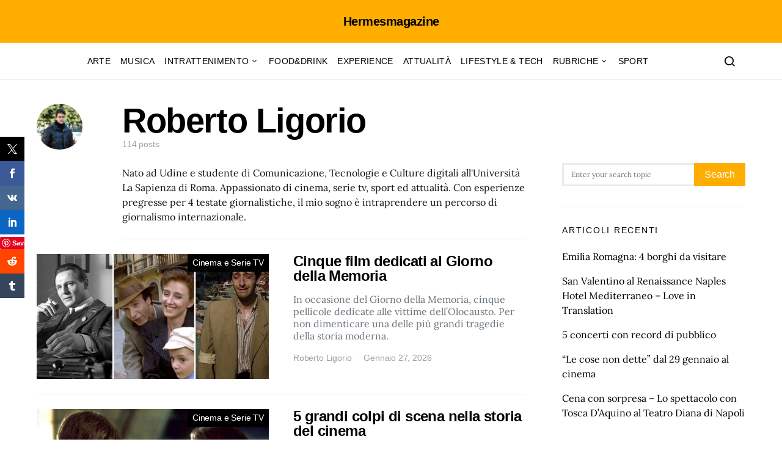

--- FILE ---
content_type: text/html; charset=UTF-8
request_url: https://hermesmagazine.it/article/author/roberto-ligorio
body_size: 20610
content:
<!doctype html> <html dir="ltr" lang="it-IT" prefix="og: https://ogp.me/ns#"> <head> <meta charset="UTF-8"> <meta name="google-site-verification" content="S68GxnYXBk3GKBwyUbbMTbVqxxz8A3-5EXgvOLKYkOs">  <meta name="viewport" content="width=device-width"><link rel="profile" href="http://gmpg.org/xfn/11"> <title>Roberto Ligorio - Hermesmagazine</title>   <meta name="description" content="Nato ad Udine e studente di Comunicazione, Tecnologie e Culture digitali all&#039;Università La Sapienza di Roma. Appassionato di cinema, serie tv, sport ed attualità. Con esperienze pregresse per 4 testate giornalistiche, il mio sogno è intraprendere un percorso di giornalismo internazionale."> <meta name="robots" content="max-image-preview:large"> <meta name="google-site-verification" content="2llvJ7OSqf4OIEnu3WuUk2FKk4D9LHqIienSSTwneP0"> <link rel="canonical" href="https://hermesmagazine.it/article/author/roberto-ligorio"> <link rel="next" href="https://hermesmagazine.it/article/author/roberto-ligorio/page/2"> <meta name="generator" content="All in One SEO (AIOSEO) 4.9.3"> <meta name="google-site-verification" content="2llvJ7OSqf4OIEnu3WuUk2FKk4D9LHqIienSSTwneP0"> <script data-jetpack-boost="ignore" type="application/ld+json" class="aioseo-schema">
			{"@context":"https:\/\/schema.org","@graph":[{"@type":"BreadcrumbList","@id":"https:\/\/hermesmagazine.it\/article\/author\/roberto-ligorio#breadcrumblist","itemListElement":[{"@type":"ListItem","@id":"https:\/\/hermesmagazine.it#listItem","position":1,"name":"Home","item":"https:\/\/hermesmagazine.it","nextItem":{"@type":"ListItem","@id":"https:\/\/hermesmagazine.it\/article\/author\/roberto-ligorio#listItem","name":"Roberto Ligorio"}},{"@type":"ListItem","@id":"https:\/\/hermesmagazine.it\/article\/author\/roberto-ligorio#listItem","position":2,"name":"Roberto Ligorio","previousItem":{"@type":"ListItem","@id":"https:\/\/hermesmagazine.it#listItem","name":"Home"}}]},{"@type":"Organization","@id":"https:\/\/hermesmagazine.it\/#organization","name":"Hermesmagazine","description":"Hermesmagazine","url":"https:\/\/hermesmagazine.it\/","logo":{"@type":"ImageObject","url":"https:\/\/wp.hermesmagazine.it\/wp-content\/uploads\/2021\/07\/cropped-logo-2.png","@id":"https:\/\/hermesmagazine.it\/article\/author\/roberto-ligorio\/#organizationLogo"},"image":{"@id":"https:\/\/hermesmagazine.it\/article\/author\/roberto-ligorio\/#organizationLogo"},"sameAs":["https:\/\/www.facebook.com\/hermesmagazine.it","https:\/\/www.instagram.com\/hermes.mag\/?hl=it","https:\/\/www.youtube.com\/channel\/UCgvOF3oPQTfjvv4UdC4KB_w"]},{"@type":"Person","@id":"https:\/\/hermesmagazine.it\/article\/author\/roberto-ligorio#author","url":"https:\/\/hermesmagazine.it\/article\/author\/roberto-ligorio","name":"Roberto Ligorio","image":{"@type":"ImageObject","@id":"https:\/\/hermesmagazine.it\/article\/author\/roberto-ligorio#authorImage","url":"https:\/\/secure.gravatar.com\/avatar\/321bc6484ab55bc3236317ae9ce7cd22348b52e26af0362b31256adb71a9f9e1?s=96&d=mm&r=g","width":96,"height":96,"caption":"Roberto Ligorio"},"mainEntityOfPage":{"@id":"https:\/\/hermesmagazine.it\/article\/author\/roberto-ligorio#profilepage"}},{"@type":"ProfilePage","@id":"https:\/\/hermesmagazine.it\/article\/author\/roberto-ligorio#profilepage","url":"https:\/\/hermesmagazine.it\/article\/author\/roberto-ligorio","name":"Roberto Ligorio - Hermesmagazine","description":"Nato ad Udine e studente di Comunicazione, Tecnologie e Culture digitali all'Universit\u00e0 La Sapienza di Roma. Appassionato di cinema, serie tv, sport ed attualit\u00e0. Con esperienze pregresse per 4 testate giornalistiche, il mio sogno \u00e8 intraprendere un percorso di giornalismo internazionale.","inLanguage":"it-IT","isPartOf":{"@id":"https:\/\/hermesmagazine.it\/#website"},"breadcrumb":{"@id":"https:\/\/hermesmagazine.it\/article\/author\/roberto-ligorio#breadcrumblist"},"dateCreated":"2021-07-03T16:05:53+00:00","mainEntity":{"@id":"https:\/\/hermesmagazine.it\/article\/author\/roberto-ligorio#author"}},{"@type":"WebSite","@id":"https:\/\/hermesmagazine.it\/#website","url":"https:\/\/hermesmagazine.it\/","name":"Hermesmagazine","description":"Hermesmagazine","inLanguage":"it-IT","publisher":{"@id":"https:\/\/hermesmagazine.it\/#organization"}}]}
		</script>   <meta property="fb:app_id" content="613783049219039"> <meta property="og:image:width" content="1200"> <meta property="og:image:height" content="630">    <link rel="dns-prefetch" href="//www.googletagmanager.com"> <link rel="dns-prefetch" href="//maxcdn.bootstrapcdn.com"> <link rel="dns-prefetch" href="//pagead2.googlesyndication.com"> <link rel="dns-prefetch" href="//fundingchoicesmessages.google.com"> <link rel="preconnect" href="//i0.wp.com"> <link rel="alternate" type="application/rss+xml" title="Hermesmagazine &raquo; Feed" href="https://hermesmagazine.it/feed"> <link rel="alternate" type="application/rss+xml" title="Hermesmagazine &raquo; Articoli per il feed Roberto Ligorio" href="https://hermesmagazine.it/article/author/roberto-ligorio/feed"> <link rel="stylesheet" href="/s/d1d740.css"> <style id="gs-logo-public-inline-css">
#gs_logo_area_50:not(.verticaltickerdown):not(.verticalticker) .gs_logo_container{margin-left:-5px}#gs_logo_area_50:not(.verticaltickerdown):not(.verticalticker) .gs_logo_container{margin-right:-5px}#gs_logo_area_50:not(.verticaltickerdown):not(.verticalticker) .gs_logo_single--wrapper{padding:5px}#gs_logo_area_50 ul.gs-logo-filter-cats{text-align:center!important}#gs_logo_area_50 .gs_logo_single--wrapper{width:20%}@media (max-width:1023px){#gs_logo_area_50 .gs_logo_single--wrapper{width:25%}}@media (max-width:767px){#gs_logo_area_50 .gs_logo_single--wrapper{width:33.333333333333%}}
</style> <style id="searchwp-live-search-inline-css">
.searchwp-live-search-result .searchwp-live-search-result--title a {
  font-size: 16px;
}
.searchwp-live-search-result .searchwp-live-search-result--price {
  font-size: 14px;
}
.searchwp-live-search-result .searchwp-live-search-result--add-to-cart .button {
  font-size: 14px;
}

</style>  <link rel="stylesheet" href="/s/932da0.css"> <link rel="alternate stylesheet" id="powerkit-icons-css" href="https://hermesmagazine.it/wp-content/plugins/powerkit/assets/fonts/powerkit-icons.woff?ver=3.0.4" as="font" type="font/wof" crossorigin> <style id="wp-emoji-styles-inline-css">

	img.wp-smiley, img.emoji {
		display: inline !important;
		border: none !important;
		box-shadow: none !important;
		height: 1em !important;
		width: 1em !important;
		margin: 0 0.07em !important;
		vertical-align: -0.1em !important;
		background: none !important;
		padding: 0 !important;
	}
</style> <style id="classic-theme-styles-inline-css">
/*! This file is auto-generated */
.wp-block-button__link{color:#fff;background-color:#32373c;border-radius:9999px;box-shadow:none;text-decoration:none;padding:calc(.667em + 2px) calc(1.333em + 2px);font-size:1.125em}.wp-block-file__button{background:#32373c;color:#fff;text-decoration:none}
</style> <style id="global-styles-inline-css">
:root{--wp--preset--aspect-ratio--square: 1;--wp--preset--aspect-ratio--4-3: 4/3;--wp--preset--aspect-ratio--3-4: 3/4;--wp--preset--aspect-ratio--3-2: 3/2;--wp--preset--aspect-ratio--2-3: 2/3;--wp--preset--aspect-ratio--16-9: 16/9;--wp--preset--aspect-ratio--9-16: 9/16;--wp--preset--color--black: #000000;--wp--preset--color--cyan-bluish-gray: #abb8c3;--wp--preset--color--white: #ffffff;--wp--preset--color--pale-pink: #f78da7;--wp--preset--color--vivid-red: #cf2e2e;--wp--preset--color--luminous-vivid-orange: #ff6900;--wp--preset--color--luminous-vivid-amber: #fcb900;--wp--preset--color--light-green-cyan: #7bdcb5;--wp--preset--color--vivid-green-cyan: #00d084;--wp--preset--color--pale-cyan-blue: #8ed1fc;--wp--preset--color--vivid-cyan-blue: #0693e3;--wp--preset--color--vivid-purple: #9b51e0;--wp--preset--gradient--vivid-cyan-blue-to-vivid-purple: linear-gradient(135deg,rgba(6,147,227,1) 0%,rgb(155,81,224) 100%);--wp--preset--gradient--light-green-cyan-to-vivid-green-cyan: linear-gradient(135deg,rgb(122,220,180) 0%,rgb(0,208,130) 100%);--wp--preset--gradient--luminous-vivid-amber-to-luminous-vivid-orange: linear-gradient(135deg,rgba(252,185,0,1) 0%,rgba(255,105,0,1) 100%);--wp--preset--gradient--luminous-vivid-orange-to-vivid-red: linear-gradient(135deg,rgba(255,105,0,1) 0%,rgb(207,46,46) 100%);--wp--preset--gradient--very-light-gray-to-cyan-bluish-gray: linear-gradient(135deg,rgb(238,238,238) 0%,rgb(169,184,195) 100%);--wp--preset--gradient--cool-to-warm-spectrum: linear-gradient(135deg,rgb(74,234,220) 0%,rgb(151,120,209) 20%,rgb(207,42,186) 40%,rgb(238,44,130) 60%,rgb(251,105,98) 80%,rgb(254,248,76) 100%);--wp--preset--gradient--blush-light-purple: linear-gradient(135deg,rgb(255,206,236) 0%,rgb(152,150,240) 100%);--wp--preset--gradient--blush-bordeaux: linear-gradient(135deg,rgb(254,205,165) 0%,rgb(254,45,45) 50%,rgb(107,0,62) 100%);--wp--preset--gradient--luminous-dusk: linear-gradient(135deg,rgb(255,203,112) 0%,rgb(199,81,192) 50%,rgb(65,88,208) 100%);--wp--preset--gradient--pale-ocean: linear-gradient(135deg,rgb(255,245,203) 0%,rgb(182,227,212) 50%,rgb(51,167,181) 100%);--wp--preset--gradient--electric-grass: linear-gradient(135deg,rgb(202,248,128) 0%,rgb(113,206,126) 100%);--wp--preset--gradient--midnight: linear-gradient(135deg,rgb(2,3,129) 0%,rgb(40,116,252) 100%);--wp--preset--font-size--small: 13px;--wp--preset--font-size--medium: 20px;--wp--preset--font-size--large: 36px;--wp--preset--font-size--x-large: 42px;--wp--preset--spacing--20: 0.44rem;--wp--preset--spacing--30: 0.67rem;--wp--preset--spacing--40: 1rem;--wp--preset--spacing--50: 1.5rem;--wp--preset--spacing--60: 2.25rem;--wp--preset--spacing--70: 3.38rem;--wp--preset--spacing--80: 5.06rem;--wp--preset--shadow--natural: 6px 6px 9px rgba(0, 0, 0, 0.2);--wp--preset--shadow--deep: 12px 12px 50px rgba(0, 0, 0, 0.4);--wp--preset--shadow--sharp: 6px 6px 0px rgba(0, 0, 0, 0.2);--wp--preset--shadow--outlined: 6px 6px 0px -3px rgba(255, 255, 255, 1), 6px 6px rgba(0, 0, 0, 1);--wp--preset--shadow--crisp: 6px 6px 0px rgba(0, 0, 0, 1);}:where(.is-layout-flex){gap: 0.5em;}:where(.is-layout-grid){gap: 0.5em;}body .is-layout-flex{display: flex;}.is-layout-flex{flex-wrap: wrap;align-items: center;}.is-layout-flex > :is(*, div){margin: 0;}body .is-layout-grid{display: grid;}.is-layout-grid > :is(*, div){margin: 0;}:where(.wp-block-columns.is-layout-flex){gap: 2em;}:where(.wp-block-columns.is-layout-grid){gap: 2em;}:where(.wp-block-post-template.is-layout-flex){gap: 1.25em;}:where(.wp-block-post-template.is-layout-grid){gap: 1.25em;}.has-black-color{color: var(--wp--preset--color--black) !important;}.has-cyan-bluish-gray-color{color: var(--wp--preset--color--cyan-bluish-gray) !important;}.has-white-color{color: var(--wp--preset--color--white) !important;}.has-pale-pink-color{color: var(--wp--preset--color--pale-pink) !important;}.has-vivid-red-color{color: var(--wp--preset--color--vivid-red) !important;}.has-luminous-vivid-orange-color{color: var(--wp--preset--color--luminous-vivid-orange) !important;}.has-luminous-vivid-amber-color{color: var(--wp--preset--color--luminous-vivid-amber) !important;}.has-light-green-cyan-color{color: var(--wp--preset--color--light-green-cyan) !important;}.has-vivid-green-cyan-color{color: var(--wp--preset--color--vivid-green-cyan) !important;}.has-pale-cyan-blue-color{color: var(--wp--preset--color--pale-cyan-blue) !important;}.has-vivid-cyan-blue-color{color: var(--wp--preset--color--vivid-cyan-blue) !important;}.has-vivid-purple-color{color: var(--wp--preset--color--vivid-purple) !important;}.has-black-background-color{background-color: var(--wp--preset--color--black) !important;}.has-cyan-bluish-gray-background-color{background-color: var(--wp--preset--color--cyan-bluish-gray) !important;}.has-white-background-color{background-color: var(--wp--preset--color--white) !important;}.has-pale-pink-background-color{background-color: var(--wp--preset--color--pale-pink) !important;}.has-vivid-red-background-color{background-color: var(--wp--preset--color--vivid-red) !important;}.has-luminous-vivid-orange-background-color{background-color: var(--wp--preset--color--luminous-vivid-orange) !important;}.has-luminous-vivid-amber-background-color{background-color: var(--wp--preset--color--luminous-vivid-amber) !important;}.has-light-green-cyan-background-color{background-color: var(--wp--preset--color--light-green-cyan) !important;}.has-vivid-green-cyan-background-color{background-color: var(--wp--preset--color--vivid-green-cyan) !important;}.has-pale-cyan-blue-background-color{background-color: var(--wp--preset--color--pale-cyan-blue) !important;}.has-vivid-cyan-blue-background-color{background-color: var(--wp--preset--color--vivid-cyan-blue) !important;}.has-vivid-purple-background-color{background-color: var(--wp--preset--color--vivid-purple) !important;}.has-black-border-color{border-color: var(--wp--preset--color--black) !important;}.has-cyan-bluish-gray-border-color{border-color: var(--wp--preset--color--cyan-bluish-gray) !important;}.has-white-border-color{border-color: var(--wp--preset--color--white) !important;}.has-pale-pink-border-color{border-color: var(--wp--preset--color--pale-pink) !important;}.has-vivid-red-border-color{border-color: var(--wp--preset--color--vivid-red) !important;}.has-luminous-vivid-orange-border-color{border-color: var(--wp--preset--color--luminous-vivid-orange) !important;}.has-luminous-vivid-amber-border-color{border-color: var(--wp--preset--color--luminous-vivid-amber) !important;}.has-light-green-cyan-border-color{border-color: var(--wp--preset--color--light-green-cyan) !important;}.has-vivid-green-cyan-border-color{border-color: var(--wp--preset--color--vivid-green-cyan) !important;}.has-pale-cyan-blue-border-color{border-color: var(--wp--preset--color--pale-cyan-blue) !important;}.has-vivid-cyan-blue-border-color{border-color: var(--wp--preset--color--vivid-cyan-blue) !important;}.has-vivid-purple-border-color{border-color: var(--wp--preset--color--vivid-purple) !important;}.has-vivid-cyan-blue-to-vivid-purple-gradient-background{background: var(--wp--preset--gradient--vivid-cyan-blue-to-vivid-purple) !important;}.has-light-green-cyan-to-vivid-green-cyan-gradient-background{background: var(--wp--preset--gradient--light-green-cyan-to-vivid-green-cyan) !important;}.has-luminous-vivid-amber-to-luminous-vivid-orange-gradient-background{background: var(--wp--preset--gradient--luminous-vivid-amber-to-luminous-vivid-orange) !important;}.has-luminous-vivid-orange-to-vivid-red-gradient-background{background: var(--wp--preset--gradient--luminous-vivid-orange-to-vivid-red) !important;}.has-very-light-gray-to-cyan-bluish-gray-gradient-background{background: var(--wp--preset--gradient--very-light-gray-to-cyan-bluish-gray) !important;}.has-cool-to-warm-spectrum-gradient-background{background: var(--wp--preset--gradient--cool-to-warm-spectrum) !important;}.has-blush-light-purple-gradient-background{background: var(--wp--preset--gradient--blush-light-purple) !important;}.has-blush-bordeaux-gradient-background{background: var(--wp--preset--gradient--blush-bordeaux) !important;}.has-luminous-dusk-gradient-background{background: var(--wp--preset--gradient--luminous-dusk) !important;}.has-pale-ocean-gradient-background{background: var(--wp--preset--gradient--pale-ocean) !important;}.has-electric-grass-gradient-background{background: var(--wp--preset--gradient--electric-grass) !important;}.has-midnight-gradient-background{background: var(--wp--preset--gradient--midnight) !important;}.has-small-font-size{font-size: var(--wp--preset--font-size--small) !important;}.has-medium-font-size{font-size: var(--wp--preset--font-size--medium) !important;}.has-large-font-size{font-size: var(--wp--preset--font-size--large) !important;}.has-x-large-font-size{font-size: var(--wp--preset--font-size--x-large) !important;}
:where(.wp-block-post-template.is-layout-flex){gap: 1.25em;}:where(.wp-block-post-template.is-layout-grid){gap: 1.25em;}
:where(.wp-block-columns.is-layout-flex){gap: 2em;}:where(.wp-block-columns.is-layout-grid){gap: 2em;}
:root :where(.wp-block-pullquote){font-size: 1.5em;line-height: 1.6;}
</style> <style id="dominant-color-styles-inline-css">
img[data-dominant-color]:not(.has-transparency) { background-color: var(--dominant-color); }
</style> <link rel="stylesheet" id="font-awesome-css" href="//maxcdn.bootstrapcdn.com/font-awesome/4.7.0/css/font-awesome.min.css?ver=6.8.3" media="all">   <link rel="https://api.w.org/" href="https://hermesmagazine.it/wp-json/"><link rel="alternate" title="JSON" type="application/json" href="https://hermesmagazine.it/wp-json/wp/v2/users/83"><link rel="EditURI" type="application/rsd+xml" title="RSD" href="https://hermesmagazine.it/xmlrpc.php?rsd"> <meta name="generator" content="WordPress 6.8.3"> <meta name="generator" content="auto-sizes 1.7.0"> <meta name="generator" content="dominant-color-images 1.2.0"> <meta name="generator" content="Site Kit by Google 1.170.0"><meta name="generator" content="performant-translations 1.2.0"> <meta name="generator" content="web-worker-offloading 0.2.0"> <meta name="generator" content="webp-uploads 2.6.1"> <meta property="fb:app_id" content="613783049219039"><meta property="fb:admins" content=""> <div id="fb-root"></div> <meta name="generator" content="speculation-rules 1.6.0">  <meta name="google-adsense-platform-account" content="ca-host-pub-2644536267352236"> <meta name="google-adsense-platform-domain" content="sitekit.withgoogle.com">  <meta data-od-replaced-content="optimization-detective 1.0.0-beta4" name="generator" content="optimization-detective 1.0.0-beta4; url_metric_groups={0:empty, 480:empty, 600:empty, 782:empty}"> <meta name="generator" content="embed-optimizer 1.0.0-beta3"> <meta name="generator" content="image-prioritizer 1.0.0-beta3">       <link rel="stylesheet" href="/s/a5d1c5.css"><link rel="icon" href="https://i0.wp.com/hermesmagazine.it/wp-content/uploads/2021/07/cropped-cropped-logo-2-1.png?fit=32%2C32&#038;ssl=1" sizes="32x32"> <link rel="icon" href="https://i0.wp.com/hermesmagazine.it/wp-content/uploads/2021/07/cropped-cropped-logo-2-1.png?fit=192%2C192&#038;ssl=1" sizes="192x192"> <link rel="apple-touch-icon" href="https://i0.wp.com/hermesmagazine.it/wp-content/uploads/2021/07/cropped-cropped-logo-2-1.png?fit=180%2C180&#038;ssl=1"> <meta name="msapplication-TileImage" content="https://i0.wp.com/hermesmagazine.it/wp-content/uploads/2021/07/cropped-cropped-logo-2-1.png?fit=270%2C270&#038;ssl=1"> <style id="wp-custom-css">
			"footer-copyright": {
	display: none;
}		</style> <style id="kirki-inline-styles">a:hover, .entry-content a, .must-log-in a, blockquote:before, .cs-bg-dark .footer-title, .cs-bg-dark .pk-social-links-scheme-bold:not(.pk-social-links-scheme-light-rounded) .pk-social-links-link .pk-social-links-icon{color:#ffae00;}.wp-block-button .wp-block-button__link:not(.has-background), button, .button, input[type="button"], input[type="reset"], input[type="submit"], .cs-bg-dark .pk-social-links-scheme-light-rounded .pk-social-links-link:hover .pk-social-links-icon, article .cs-overlay .post-categories a:hover, .post-format-icon > a:hover, .cs-list-articles > li > a:hover:before, .pk-bg-primary, .pk-button-primary, .pk-badge-primary, h2.pk-heading-numbered:before, .pk-post-item .pk-post-thumbnail a:hover .pk-post-number, .post-comments-show button{background-color:#ffae00;}.editor-styles-wrapper a{color:#ffae00;}.editor-styles-wrapper.cs-editor-styles-wrapper .wp-block-button .wp-block-button__link:not(.has-background){background-color:#ffae00;}.pk-bg-overlay, .pk-zoom-icon-popup:after{background-color:#ffae00;}.header-large .navbar-topbar, .header-large .offcanvas-header{background-color:#ffae00;}.navbar-primary, .header-default .offcanvas-header{background-color:#ffffff;}.navbar-nav .sub-menu, .navbar-nav .cs-mega-menu-has-categories .cs-mm-categories, .navbar-primary .navbar-dropdown-container{background-color:#000000;}.navbar-nav > li.menu-item-has-children > .sub-menu:after, .navbar-primary .navbar-dropdown-container:after{border-bottom-color:#000000;}.site-footer{background-color:#ffae00;}body{font-family:Lora;font-size:1rem;font-weight:400;letter-spacing:0px;}.editor-styles-wrapper.cs-editor-styles-wrapper{font-family:Lora;font-size:1rem;font-weight:400;letter-spacing:0px;}.cs-font-primary, button, .button, input[type="button"], input[type="reset"], input[type="submit"], .no-comments, .text-action, .cs-link-more, .share-total, .nav-links, .comment-reply-link, .post-tags a, .post-sidebar-tags a, .tagcloud a, .read-more, .navigation.pagination .nav-links > span, .navigation.pagination .nav-links > a, .pk-font-primary, .navbar-dropdown-btn-follow{font-family:-apple-system, BlinkMacSystemFont, "Segoe UI", Roboto, Oxygen-Sans, Ubuntu, Cantarell, "Helvetica Neue", sans-serif;font-size:1rem;font-weight:500;letter-spacing:-0.0125em;text-transform:none;}label, .cs-font-secondary, .post-meta, .archive-count, .page-subtitle, .site-description, figcaption, .wp-block-image figcaption, .wp-block-audio figcaption, .wp-block-embed figcaption, .wp-block-pullquote cite, .wp-block-pullquote footer, .wp-block-pullquote .wp-block-pullquote__citation, .wp-block-quote cite, .post-format-icon, .comment-metadata, .says, .logged-in-as, .must-log-in, .wp-caption-text, .widget_rss ul li .rss-date, blockquote cite, div[class*="meta-"], span[class*="meta-"], small, .post-sidebar-shares .total-shares, .cs-breadcrumbs, .cs-homepage-category-count, .pk-font-secondary{font-family:-apple-system, BlinkMacSystemFont, "Segoe UI", Roboto, Oxygen-Sans, Ubuntu, Cantarell, "Helvetica Neue", sans-serif;font-size:0.875rem;font-weight:400;letter-spacing:-0.0125em;text-transform:none;}.editor-styles-wrapper.cs-editor-styles-wrapper .wp-block-quote cite, .editor-styles-wrapper.cs-editor-styles-wrapper .wp-block-quote__citation, .editor-styles-wrapper.cs-editor-styles-wrapper .wp-block-image figcaption, .editor-styles-wrapper.cs-editor-styles-wrapper .wp-block-audio figcaption, .editor-styles-wrapper.cs-editor-styles-wrapper .wp-block-embed figcaption, .editor-styles-wrapper.cs-editor-styles-wrapper .wp-block-pullquote cite, .editor-styles-wrapper.cs-editor-styles-wrapper .wp-block-pullquote footer, .editor-styles-wrapper.cs-editor-styles-wrapper .wp-block-pullquote .wp-block-pullquote__citation{font-family:-apple-system, BlinkMacSystemFont, "Segoe UI", Roboto, Oxygen-Sans, Ubuntu, Cantarell, "Helvetica Neue", sans-serif;font-size:0.875rem;font-weight:400;letter-spacing:-0.0125em;text-transform:none;}.entry-content{font-family:inherit;font-size:inherit;font-weight:inherit;letter-spacing:inherit;}.editor-styles-wrapper .block-editor-block-list__layout, .editor-styles-wrapper .block-editor-block-list__layout p{font-family:inherit;font-size:inherit;font-weight:inherit;letter-spacing:inherit;}h1, h2, h3, h4, h5, h6, .h1, .h2, .h3, .h4, .h5, .h6, .site-title, .comment-author .fn, blockquote, .wp-block-quote, .wp-block-cover .wp-block-cover-image-text, .wp-block-cover .wp-block-cover-text, .wp-block-cover h2, .wp-block-cover-image .wp-block-cover-image-text, .wp-block-cover-image .wp-block-cover-text, .wp-block-cover-image h2, .wp-block-pullquote p, p.has-drop-cap:not(:focus):first-letter, .pk-font-heading, .post-sidebar-date .reader-text{font-family:-apple-system, BlinkMacSystemFont, "Segoe UI", Roboto, Oxygen-Sans, Ubuntu, Cantarell, "Helvetica Neue", sans-serif;font-weight:700;letter-spacing:-0.025em;text-transform:none;}.editor-styles-wrapper.cs-editor-styles-wrapper h1, .editor-styles-wrapper.cs-editor-styles-wrapper h2, .editor-styles-wrapper.cs-editor-styles-wrapper h3, .editor-styles-wrapper.cs-editor-styles-wrapper h4, .editor-styles-wrapper.cs-editor-styles-wrapper h5, .editor-styles-wrapper.cs-editor-styles-wrapper h6, .editor-styles-wrapper.cs-editor-styles-wrapper .h1, .editor-styles-wrapper.cs-editor-styles-wrapper .h2, .editor-styles-wrapper.cs-editor-styles-wrapper .h3, .editor-styles-wrapper.cs-editor-styles-wrapper .h4, .editor-styles-wrapper.cs-editor-styles-wrapper .h5, .editor-styles-wrapper.cs-editor-styles-wrapper .h6, .editor-styles-wrapper.cs-editor-styles-wrapper .editor-post-title__input, .editor-styles-wrapper.cs-editor-styles-wrapper .wp-block-quote, .editor-styles-wrapper.cs-editor-styles-wrapper .wp-block-quote p, .editor-styles-wrapper.cs-editor-styles-wrapper .wp-block-pullquote p, .editor-styles-wrapper.cs-editor-styles-wrapper .wp-block-freeform blockquote p:first-child, .editor-styles-wrapper.cs-editor-styles-wrapper .wp-block-cover .wp-block-cover-image-text, .editor-styles-wrapper.cs-editor-styles-wrapper .wp-block-cover .wp-block-cover-text, .editor-styles-wrapper.cs-editor-styles-wrapper .wp-block-cover-image .wp-block-cover-image-text, .editor-styles-wrapper.cs-editor-styles-wrapper .wp-block-cover-image .wp-block-cover-text, .editor-styles-wrapper.cs-editor-styles-wrapper .wp-block-cover-image h2, .editor-styles-wrapper.cs-editor-styles-wrapper .wp-block-cover h2, .editor-styles-wrapper.cs-editor-styles-wrapper p.has-drop-cap:not(:focus):first-letter{font-family:-apple-system, BlinkMacSystemFont, "Segoe UI", Roboto, Oxygen-Sans, Ubuntu, Cantarell, "Helvetica Neue", sans-serif;font-weight:700;letter-spacing:-0.025em;text-transform:none;}.title-block, .pk-font-block{font-family:-apple-system, BlinkMacSystemFont, "Segoe UI", Roboto, Oxygen-Sans, Ubuntu, Cantarell, "Helvetica Neue", sans-serif;font-size:0.875rem;font-weight:500;letter-spacing:0.125em;text-transform:uppercase;color:#0a0101;}.navbar-nav > li > a, .cs-mega-menu-child > a, .widget_archive li, .widget_categories li, .widget_meta li a, .widget_nav_menu .menu > li > a, .widget_pages .page_item a{font-family:-apple-system, BlinkMacSystemFont, "Segoe UI", Roboto, Oxygen-Sans, Ubuntu, Cantarell, "Helvetica Neue", sans-serif;font-size:0.875rem;font-weight:500;letter-spacing:0.025em;text-transform:uppercase;}.navbar-nav .sub-menu > li > a, .widget_categories .children li a, .widget_nav_menu .sub-menu > li > a{font-family:-apple-system, BlinkMacSystemFont, "Segoe UI", Roboto, Oxygen-Sans, Ubuntu, Cantarell, "Helvetica Neue", sans-serif;font-size:0.875rem;font-weight:400;letter-spacing:0px;text-transform:uppercase;}/* cyrillic-ext */
@font-face {
  font-family: 'Lora';
  font-style: italic;
  font-weight: 400;
  font-display: swap;
  src: url(https://hermesmagazine.it/wp-content/fonts/lora/0QIhMX1D_JOuMw_LLPtLp_A.woff2) format('woff2');
  unicode-range: U+0460-052F, U+1C80-1C8A, U+20B4, U+2DE0-2DFF, U+A640-A69F, U+FE2E-FE2F;
}
/* cyrillic */
@font-face {
  font-family: 'Lora';
  font-style: italic;
  font-weight: 400;
  font-display: swap;
  src: url(https://hermesmagazine.it/wp-content/fonts/lora/0QIhMX1D_JOuMw_LJftLp_A.woff2) format('woff2');
  unicode-range: U+0301, U+0400-045F, U+0490-0491, U+04B0-04B1, U+2116;
}
/* math */
@font-face {
  font-family: 'Lora';
  font-style: italic;
  font-weight: 400;
  font-display: swap;
  src: url(https://hermesmagazine.it/wp-content/fonts/lora/0QIhMX1D_JOuMw_LXftLp_A.woff2) format('woff2');
  unicode-range: U+0302-0303, U+0305, U+0307-0308, U+0310, U+0312, U+0315, U+031A, U+0326-0327, U+032C, U+032F-0330, U+0332-0333, U+0338, U+033A, U+0346, U+034D, U+0391-03A1, U+03A3-03A9, U+03B1-03C9, U+03D1, U+03D5-03D6, U+03F0-03F1, U+03F4-03F5, U+2016-2017, U+2034-2038, U+203C, U+2040, U+2043, U+2047, U+2050, U+2057, U+205F, U+2070-2071, U+2074-208E, U+2090-209C, U+20D0-20DC, U+20E1, U+20E5-20EF, U+2100-2112, U+2114-2115, U+2117-2121, U+2123-214F, U+2190, U+2192, U+2194-21AE, U+21B0-21E5, U+21F1-21F2, U+21F4-2211, U+2213-2214, U+2216-22FF, U+2308-230B, U+2310, U+2319, U+231C-2321, U+2336-237A, U+237C, U+2395, U+239B-23B7, U+23D0, U+23DC-23E1, U+2474-2475, U+25AF, U+25B3, U+25B7, U+25BD, U+25C1, U+25CA, U+25CC, U+25FB, U+266D-266F, U+27C0-27FF, U+2900-2AFF, U+2B0E-2B11, U+2B30-2B4C, U+2BFE, U+3030, U+FF5B, U+FF5D, U+1D400-1D7FF, U+1EE00-1EEFF;
}
/* symbols */
@font-face {
  font-family: 'Lora';
  font-style: italic;
  font-weight: 400;
  font-display: swap;
  src: url(https://hermesmagazine.it/wp-content/fonts/lora/0QIhMX1D_JOuMw_LT_tLp_A.woff2) format('woff2');
  unicode-range: U+0001-000C, U+000E-001F, U+007F-009F, U+20DD-20E0, U+20E2-20E4, U+2150-218F, U+2190, U+2192, U+2194-2199, U+21AF, U+21E6-21F0, U+21F3, U+2218-2219, U+2299, U+22C4-22C6, U+2300-243F, U+2440-244A, U+2460-24FF, U+25A0-27BF, U+2800-28FF, U+2921-2922, U+2981, U+29BF, U+29EB, U+2B00-2BFF, U+4DC0-4DFF, U+FFF9-FFFB, U+10140-1018E, U+10190-1019C, U+101A0, U+101D0-101FD, U+102E0-102FB, U+10E60-10E7E, U+1D2C0-1D2D3, U+1D2E0-1D37F, U+1F000-1F0FF, U+1F100-1F1AD, U+1F1E6-1F1FF, U+1F30D-1F30F, U+1F315, U+1F31C, U+1F31E, U+1F320-1F32C, U+1F336, U+1F378, U+1F37D, U+1F382, U+1F393-1F39F, U+1F3A7-1F3A8, U+1F3AC-1F3AF, U+1F3C2, U+1F3C4-1F3C6, U+1F3CA-1F3CE, U+1F3D4-1F3E0, U+1F3ED, U+1F3F1-1F3F3, U+1F3F5-1F3F7, U+1F408, U+1F415, U+1F41F, U+1F426, U+1F43F, U+1F441-1F442, U+1F444, U+1F446-1F449, U+1F44C-1F44E, U+1F453, U+1F46A, U+1F47D, U+1F4A3, U+1F4B0, U+1F4B3, U+1F4B9, U+1F4BB, U+1F4BF, U+1F4C8-1F4CB, U+1F4D6, U+1F4DA, U+1F4DF, U+1F4E3-1F4E6, U+1F4EA-1F4ED, U+1F4F7, U+1F4F9-1F4FB, U+1F4FD-1F4FE, U+1F503, U+1F507-1F50B, U+1F50D, U+1F512-1F513, U+1F53E-1F54A, U+1F54F-1F5FA, U+1F610, U+1F650-1F67F, U+1F687, U+1F68D, U+1F691, U+1F694, U+1F698, U+1F6AD, U+1F6B2, U+1F6B9-1F6BA, U+1F6BC, U+1F6C6-1F6CF, U+1F6D3-1F6D7, U+1F6E0-1F6EA, U+1F6F0-1F6F3, U+1F6F7-1F6FC, U+1F700-1F7FF, U+1F800-1F80B, U+1F810-1F847, U+1F850-1F859, U+1F860-1F887, U+1F890-1F8AD, U+1F8B0-1F8BB, U+1F8C0-1F8C1, U+1F900-1F90B, U+1F93B, U+1F946, U+1F984, U+1F996, U+1F9E9, U+1FA00-1FA6F, U+1FA70-1FA7C, U+1FA80-1FA89, U+1FA8F-1FAC6, U+1FACE-1FADC, U+1FADF-1FAE9, U+1FAF0-1FAF8, U+1FB00-1FBFF;
}
/* vietnamese */
@font-face {
  font-family: 'Lora';
  font-style: italic;
  font-weight: 400;
  font-display: swap;
  src: url(https://hermesmagazine.it/wp-content/fonts/lora/0QIhMX1D_JOuMw_LLvtLp_A.woff2) format('woff2');
  unicode-range: U+0102-0103, U+0110-0111, U+0128-0129, U+0168-0169, U+01A0-01A1, U+01AF-01B0, U+0300-0301, U+0303-0304, U+0308-0309, U+0323, U+0329, U+1EA0-1EF9, U+20AB;
}
/* latin-ext */
@font-face {
  font-family: 'Lora';
  font-style: italic;
  font-weight: 400;
  font-display: swap;
  src: url(https://hermesmagazine.it/wp-content/fonts/lora/0QIhMX1D_JOuMw_LL_tLp_A.woff2) format('woff2');
  unicode-range: U+0100-02BA, U+02BD-02C5, U+02C7-02CC, U+02CE-02D7, U+02DD-02FF, U+0304, U+0308, U+0329, U+1D00-1DBF, U+1E00-1E9F, U+1EF2-1EFF, U+2020, U+20A0-20AB, U+20AD-20C0, U+2113, U+2C60-2C7F, U+A720-A7FF;
}
/* latin */
@font-face {
  font-family: 'Lora';
  font-style: italic;
  font-weight: 400;
  font-display: swap;
  src: url(https://hermesmagazine.it/wp-content/fonts/lora/0QIhMX1D_JOuMw_LIftL.woff2) format('woff2');
  unicode-range: U+0000-00FF, U+0131, U+0152-0153, U+02BB-02BC, U+02C6, U+02DA, U+02DC, U+0304, U+0308, U+0329, U+2000-206F, U+20AC, U+2122, U+2191, U+2193, U+2212, U+2215, U+FEFF, U+FFFD;
}
/* cyrillic-ext */
@font-face {
  font-family: 'Lora';
  font-style: italic;
  font-weight: 700;
  font-display: swap;
  src: url(https://hermesmagazine.it/wp-content/fonts/lora/0QIhMX1D_JOuMw_LLPtLp_A.woff2) format('woff2');
  unicode-range: U+0460-052F, U+1C80-1C8A, U+20B4, U+2DE0-2DFF, U+A640-A69F, U+FE2E-FE2F;
}
/* cyrillic */
@font-face {
  font-family: 'Lora';
  font-style: italic;
  font-weight: 700;
  font-display: swap;
  src: url(https://hermesmagazine.it/wp-content/fonts/lora/0QIhMX1D_JOuMw_LJftLp_A.woff2) format('woff2');
  unicode-range: U+0301, U+0400-045F, U+0490-0491, U+04B0-04B1, U+2116;
}
/* math */
@font-face {
  font-family: 'Lora';
  font-style: italic;
  font-weight: 700;
  font-display: swap;
  src: url(https://hermesmagazine.it/wp-content/fonts/lora/0QIhMX1D_JOuMw_LXftLp_A.woff2) format('woff2');
  unicode-range: U+0302-0303, U+0305, U+0307-0308, U+0310, U+0312, U+0315, U+031A, U+0326-0327, U+032C, U+032F-0330, U+0332-0333, U+0338, U+033A, U+0346, U+034D, U+0391-03A1, U+03A3-03A9, U+03B1-03C9, U+03D1, U+03D5-03D6, U+03F0-03F1, U+03F4-03F5, U+2016-2017, U+2034-2038, U+203C, U+2040, U+2043, U+2047, U+2050, U+2057, U+205F, U+2070-2071, U+2074-208E, U+2090-209C, U+20D0-20DC, U+20E1, U+20E5-20EF, U+2100-2112, U+2114-2115, U+2117-2121, U+2123-214F, U+2190, U+2192, U+2194-21AE, U+21B0-21E5, U+21F1-21F2, U+21F4-2211, U+2213-2214, U+2216-22FF, U+2308-230B, U+2310, U+2319, U+231C-2321, U+2336-237A, U+237C, U+2395, U+239B-23B7, U+23D0, U+23DC-23E1, U+2474-2475, U+25AF, U+25B3, U+25B7, U+25BD, U+25C1, U+25CA, U+25CC, U+25FB, U+266D-266F, U+27C0-27FF, U+2900-2AFF, U+2B0E-2B11, U+2B30-2B4C, U+2BFE, U+3030, U+FF5B, U+FF5D, U+1D400-1D7FF, U+1EE00-1EEFF;
}
/* symbols */
@font-face {
  font-family: 'Lora';
  font-style: italic;
  font-weight: 700;
  font-display: swap;
  src: url(https://hermesmagazine.it/wp-content/fonts/lora/0QIhMX1D_JOuMw_LT_tLp_A.woff2) format('woff2');
  unicode-range: U+0001-000C, U+000E-001F, U+007F-009F, U+20DD-20E0, U+20E2-20E4, U+2150-218F, U+2190, U+2192, U+2194-2199, U+21AF, U+21E6-21F0, U+21F3, U+2218-2219, U+2299, U+22C4-22C6, U+2300-243F, U+2440-244A, U+2460-24FF, U+25A0-27BF, U+2800-28FF, U+2921-2922, U+2981, U+29BF, U+29EB, U+2B00-2BFF, U+4DC0-4DFF, U+FFF9-FFFB, U+10140-1018E, U+10190-1019C, U+101A0, U+101D0-101FD, U+102E0-102FB, U+10E60-10E7E, U+1D2C0-1D2D3, U+1D2E0-1D37F, U+1F000-1F0FF, U+1F100-1F1AD, U+1F1E6-1F1FF, U+1F30D-1F30F, U+1F315, U+1F31C, U+1F31E, U+1F320-1F32C, U+1F336, U+1F378, U+1F37D, U+1F382, U+1F393-1F39F, U+1F3A7-1F3A8, U+1F3AC-1F3AF, U+1F3C2, U+1F3C4-1F3C6, U+1F3CA-1F3CE, U+1F3D4-1F3E0, U+1F3ED, U+1F3F1-1F3F3, U+1F3F5-1F3F7, U+1F408, U+1F415, U+1F41F, U+1F426, U+1F43F, U+1F441-1F442, U+1F444, U+1F446-1F449, U+1F44C-1F44E, U+1F453, U+1F46A, U+1F47D, U+1F4A3, U+1F4B0, U+1F4B3, U+1F4B9, U+1F4BB, U+1F4BF, U+1F4C8-1F4CB, U+1F4D6, U+1F4DA, U+1F4DF, U+1F4E3-1F4E6, U+1F4EA-1F4ED, U+1F4F7, U+1F4F9-1F4FB, U+1F4FD-1F4FE, U+1F503, U+1F507-1F50B, U+1F50D, U+1F512-1F513, U+1F53E-1F54A, U+1F54F-1F5FA, U+1F610, U+1F650-1F67F, U+1F687, U+1F68D, U+1F691, U+1F694, U+1F698, U+1F6AD, U+1F6B2, U+1F6B9-1F6BA, U+1F6BC, U+1F6C6-1F6CF, U+1F6D3-1F6D7, U+1F6E0-1F6EA, U+1F6F0-1F6F3, U+1F6F7-1F6FC, U+1F700-1F7FF, U+1F800-1F80B, U+1F810-1F847, U+1F850-1F859, U+1F860-1F887, U+1F890-1F8AD, U+1F8B0-1F8BB, U+1F8C0-1F8C1, U+1F900-1F90B, U+1F93B, U+1F946, U+1F984, U+1F996, U+1F9E9, U+1FA00-1FA6F, U+1FA70-1FA7C, U+1FA80-1FA89, U+1FA8F-1FAC6, U+1FACE-1FADC, U+1FADF-1FAE9, U+1FAF0-1FAF8, U+1FB00-1FBFF;
}
/* vietnamese */
@font-face {
  font-family: 'Lora';
  font-style: italic;
  font-weight: 700;
  font-display: swap;
  src: url(https://hermesmagazine.it/wp-content/fonts/lora/0QIhMX1D_JOuMw_LLvtLp_A.woff2) format('woff2');
  unicode-range: U+0102-0103, U+0110-0111, U+0128-0129, U+0168-0169, U+01A0-01A1, U+01AF-01B0, U+0300-0301, U+0303-0304, U+0308-0309, U+0323, U+0329, U+1EA0-1EF9, U+20AB;
}
/* latin-ext */
@font-face {
  font-family: 'Lora';
  font-style: italic;
  font-weight: 700;
  font-display: swap;
  src: url(https://hermesmagazine.it/wp-content/fonts/lora/0QIhMX1D_JOuMw_LL_tLp_A.woff2) format('woff2');
  unicode-range: U+0100-02BA, U+02BD-02C5, U+02C7-02CC, U+02CE-02D7, U+02DD-02FF, U+0304, U+0308, U+0329, U+1D00-1DBF, U+1E00-1E9F, U+1EF2-1EFF, U+2020, U+20A0-20AB, U+20AD-20C0, U+2113, U+2C60-2C7F, U+A720-A7FF;
}
/* latin */
@font-face {
  font-family: 'Lora';
  font-style: italic;
  font-weight: 700;
  font-display: swap;
  src: url(https://hermesmagazine.it/wp-content/fonts/lora/0QIhMX1D_JOuMw_LIftL.woff2) format('woff2');
  unicode-range: U+0000-00FF, U+0131, U+0152-0153, U+02BB-02BC, U+02C6, U+02DA, U+02DC, U+0304, U+0308, U+0329, U+2000-206F, U+20AC, U+2122, U+2191, U+2193, U+2212, U+2215, U+FEFF, U+FFFD;
}
/* cyrillic-ext */
@font-face {
  font-family: 'Lora';
  font-style: normal;
  font-weight: 400;
  font-display: swap;
  src: url(https://hermesmagazine.it/wp-content/fonts/lora/0QIvMX1D_JOuMwf7I-NP.woff2) format('woff2');
  unicode-range: U+0460-052F, U+1C80-1C8A, U+20B4, U+2DE0-2DFF, U+A640-A69F, U+FE2E-FE2F;
}
/* cyrillic */
@font-face {
  font-family: 'Lora';
  font-style: normal;
  font-weight: 400;
  font-display: swap;
  src: url(https://hermesmagazine.it/wp-content/fonts/lora/0QIvMX1D_JOuMw77I-NP.woff2) format('woff2');
  unicode-range: U+0301, U+0400-045F, U+0490-0491, U+04B0-04B1, U+2116;
}
/* math */
@font-face {
  font-family: 'Lora';
  font-style: normal;
  font-weight: 400;
  font-display: swap;
  src: url(https://hermesmagazine.it/wp-content/fonts/lora/0QIvMX1D_JOuM3b7I-NP.woff2) format('woff2');
  unicode-range: U+0302-0303, U+0305, U+0307-0308, U+0310, U+0312, U+0315, U+031A, U+0326-0327, U+032C, U+032F-0330, U+0332-0333, U+0338, U+033A, U+0346, U+034D, U+0391-03A1, U+03A3-03A9, U+03B1-03C9, U+03D1, U+03D5-03D6, U+03F0-03F1, U+03F4-03F5, U+2016-2017, U+2034-2038, U+203C, U+2040, U+2043, U+2047, U+2050, U+2057, U+205F, U+2070-2071, U+2074-208E, U+2090-209C, U+20D0-20DC, U+20E1, U+20E5-20EF, U+2100-2112, U+2114-2115, U+2117-2121, U+2123-214F, U+2190, U+2192, U+2194-21AE, U+21B0-21E5, U+21F1-21F2, U+21F4-2211, U+2213-2214, U+2216-22FF, U+2308-230B, U+2310, U+2319, U+231C-2321, U+2336-237A, U+237C, U+2395, U+239B-23B7, U+23D0, U+23DC-23E1, U+2474-2475, U+25AF, U+25B3, U+25B7, U+25BD, U+25C1, U+25CA, U+25CC, U+25FB, U+266D-266F, U+27C0-27FF, U+2900-2AFF, U+2B0E-2B11, U+2B30-2B4C, U+2BFE, U+3030, U+FF5B, U+FF5D, U+1D400-1D7FF, U+1EE00-1EEFF;
}
/* symbols */
@font-face {
  font-family: 'Lora';
  font-style: normal;
  font-weight: 400;
  font-display: swap;
  src: url(https://hermesmagazine.it/wp-content/fonts/lora/0QIvMX1D_JOuM2T7I-NP.woff2) format('woff2');
  unicode-range: U+0001-000C, U+000E-001F, U+007F-009F, U+20DD-20E0, U+20E2-20E4, U+2150-218F, U+2190, U+2192, U+2194-2199, U+21AF, U+21E6-21F0, U+21F3, U+2218-2219, U+2299, U+22C4-22C6, U+2300-243F, U+2440-244A, U+2460-24FF, U+25A0-27BF, U+2800-28FF, U+2921-2922, U+2981, U+29BF, U+29EB, U+2B00-2BFF, U+4DC0-4DFF, U+FFF9-FFFB, U+10140-1018E, U+10190-1019C, U+101A0, U+101D0-101FD, U+102E0-102FB, U+10E60-10E7E, U+1D2C0-1D2D3, U+1D2E0-1D37F, U+1F000-1F0FF, U+1F100-1F1AD, U+1F1E6-1F1FF, U+1F30D-1F30F, U+1F315, U+1F31C, U+1F31E, U+1F320-1F32C, U+1F336, U+1F378, U+1F37D, U+1F382, U+1F393-1F39F, U+1F3A7-1F3A8, U+1F3AC-1F3AF, U+1F3C2, U+1F3C4-1F3C6, U+1F3CA-1F3CE, U+1F3D4-1F3E0, U+1F3ED, U+1F3F1-1F3F3, U+1F3F5-1F3F7, U+1F408, U+1F415, U+1F41F, U+1F426, U+1F43F, U+1F441-1F442, U+1F444, U+1F446-1F449, U+1F44C-1F44E, U+1F453, U+1F46A, U+1F47D, U+1F4A3, U+1F4B0, U+1F4B3, U+1F4B9, U+1F4BB, U+1F4BF, U+1F4C8-1F4CB, U+1F4D6, U+1F4DA, U+1F4DF, U+1F4E3-1F4E6, U+1F4EA-1F4ED, U+1F4F7, U+1F4F9-1F4FB, U+1F4FD-1F4FE, U+1F503, U+1F507-1F50B, U+1F50D, U+1F512-1F513, U+1F53E-1F54A, U+1F54F-1F5FA, U+1F610, U+1F650-1F67F, U+1F687, U+1F68D, U+1F691, U+1F694, U+1F698, U+1F6AD, U+1F6B2, U+1F6B9-1F6BA, U+1F6BC, U+1F6C6-1F6CF, U+1F6D3-1F6D7, U+1F6E0-1F6EA, U+1F6F0-1F6F3, U+1F6F7-1F6FC, U+1F700-1F7FF, U+1F800-1F80B, U+1F810-1F847, U+1F850-1F859, U+1F860-1F887, U+1F890-1F8AD, U+1F8B0-1F8BB, U+1F8C0-1F8C1, U+1F900-1F90B, U+1F93B, U+1F946, U+1F984, U+1F996, U+1F9E9, U+1FA00-1FA6F, U+1FA70-1FA7C, U+1FA80-1FA89, U+1FA8F-1FAC6, U+1FACE-1FADC, U+1FADF-1FAE9, U+1FAF0-1FAF8, U+1FB00-1FBFF;
}
/* vietnamese */
@font-face {
  font-family: 'Lora';
  font-style: normal;
  font-weight: 400;
  font-display: swap;
  src: url(https://hermesmagazine.it/wp-content/fonts/lora/0QIvMX1D_JOuMwX7I-NP.woff2) format('woff2');
  unicode-range: U+0102-0103, U+0110-0111, U+0128-0129, U+0168-0169, U+01A0-01A1, U+01AF-01B0, U+0300-0301, U+0303-0304, U+0308-0309, U+0323, U+0329, U+1EA0-1EF9, U+20AB;
}
/* latin-ext */
@font-face {
  font-family: 'Lora';
  font-style: normal;
  font-weight: 400;
  font-display: swap;
  src: url(https://hermesmagazine.it/wp-content/fonts/lora/0QIvMX1D_JOuMwT7I-NP.woff2) format('woff2');
  unicode-range: U+0100-02BA, U+02BD-02C5, U+02C7-02CC, U+02CE-02D7, U+02DD-02FF, U+0304, U+0308, U+0329, U+1D00-1DBF, U+1E00-1E9F, U+1EF2-1EFF, U+2020, U+20A0-20AB, U+20AD-20C0, U+2113, U+2C60-2C7F, U+A720-A7FF;
}
/* latin */
@font-face {
  font-family: 'Lora';
  font-style: normal;
  font-weight: 400;
  font-display: swap;
  src: url(https://hermesmagazine.it/wp-content/fonts/lora/0QIvMX1D_JOuMwr7Iw.woff2) format('woff2');
  unicode-range: U+0000-00FF, U+0131, U+0152-0153, U+02BB-02BC, U+02C6, U+02DA, U+02DC, U+0304, U+0308, U+0329, U+2000-206F, U+20AC, U+2122, U+2191, U+2193, U+2212, U+2215, U+FEFF, U+FFFD;
}
/* cyrillic-ext */
@font-face {
  font-family: 'Lora';
  font-style: normal;
  font-weight: 700;
  font-display: swap;
  src: url(https://hermesmagazine.it/wp-content/fonts/lora/0QIvMX1D_JOuMwf7I-NP.woff2) format('woff2');
  unicode-range: U+0460-052F, U+1C80-1C8A, U+20B4, U+2DE0-2DFF, U+A640-A69F, U+FE2E-FE2F;
}
/* cyrillic */
@font-face {
  font-family: 'Lora';
  font-style: normal;
  font-weight: 700;
  font-display: swap;
  src: url(https://hermesmagazine.it/wp-content/fonts/lora/0QIvMX1D_JOuMw77I-NP.woff2) format('woff2');
  unicode-range: U+0301, U+0400-045F, U+0490-0491, U+04B0-04B1, U+2116;
}
/* math */
@font-face {
  font-family: 'Lora';
  font-style: normal;
  font-weight: 700;
  font-display: swap;
  src: url(https://hermesmagazine.it/wp-content/fonts/lora/0QIvMX1D_JOuM3b7I-NP.woff2) format('woff2');
  unicode-range: U+0302-0303, U+0305, U+0307-0308, U+0310, U+0312, U+0315, U+031A, U+0326-0327, U+032C, U+032F-0330, U+0332-0333, U+0338, U+033A, U+0346, U+034D, U+0391-03A1, U+03A3-03A9, U+03B1-03C9, U+03D1, U+03D5-03D6, U+03F0-03F1, U+03F4-03F5, U+2016-2017, U+2034-2038, U+203C, U+2040, U+2043, U+2047, U+2050, U+2057, U+205F, U+2070-2071, U+2074-208E, U+2090-209C, U+20D0-20DC, U+20E1, U+20E5-20EF, U+2100-2112, U+2114-2115, U+2117-2121, U+2123-214F, U+2190, U+2192, U+2194-21AE, U+21B0-21E5, U+21F1-21F2, U+21F4-2211, U+2213-2214, U+2216-22FF, U+2308-230B, U+2310, U+2319, U+231C-2321, U+2336-237A, U+237C, U+2395, U+239B-23B7, U+23D0, U+23DC-23E1, U+2474-2475, U+25AF, U+25B3, U+25B7, U+25BD, U+25C1, U+25CA, U+25CC, U+25FB, U+266D-266F, U+27C0-27FF, U+2900-2AFF, U+2B0E-2B11, U+2B30-2B4C, U+2BFE, U+3030, U+FF5B, U+FF5D, U+1D400-1D7FF, U+1EE00-1EEFF;
}
/* symbols */
@font-face {
  font-family: 'Lora';
  font-style: normal;
  font-weight: 700;
  font-display: swap;
  src: url(https://hermesmagazine.it/wp-content/fonts/lora/0QIvMX1D_JOuM2T7I-NP.woff2) format('woff2');
  unicode-range: U+0001-000C, U+000E-001F, U+007F-009F, U+20DD-20E0, U+20E2-20E4, U+2150-218F, U+2190, U+2192, U+2194-2199, U+21AF, U+21E6-21F0, U+21F3, U+2218-2219, U+2299, U+22C4-22C6, U+2300-243F, U+2440-244A, U+2460-24FF, U+25A0-27BF, U+2800-28FF, U+2921-2922, U+2981, U+29BF, U+29EB, U+2B00-2BFF, U+4DC0-4DFF, U+FFF9-FFFB, U+10140-1018E, U+10190-1019C, U+101A0, U+101D0-101FD, U+102E0-102FB, U+10E60-10E7E, U+1D2C0-1D2D3, U+1D2E0-1D37F, U+1F000-1F0FF, U+1F100-1F1AD, U+1F1E6-1F1FF, U+1F30D-1F30F, U+1F315, U+1F31C, U+1F31E, U+1F320-1F32C, U+1F336, U+1F378, U+1F37D, U+1F382, U+1F393-1F39F, U+1F3A7-1F3A8, U+1F3AC-1F3AF, U+1F3C2, U+1F3C4-1F3C6, U+1F3CA-1F3CE, U+1F3D4-1F3E0, U+1F3ED, U+1F3F1-1F3F3, U+1F3F5-1F3F7, U+1F408, U+1F415, U+1F41F, U+1F426, U+1F43F, U+1F441-1F442, U+1F444, U+1F446-1F449, U+1F44C-1F44E, U+1F453, U+1F46A, U+1F47D, U+1F4A3, U+1F4B0, U+1F4B3, U+1F4B9, U+1F4BB, U+1F4BF, U+1F4C8-1F4CB, U+1F4D6, U+1F4DA, U+1F4DF, U+1F4E3-1F4E6, U+1F4EA-1F4ED, U+1F4F7, U+1F4F9-1F4FB, U+1F4FD-1F4FE, U+1F503, U+1F507-1F50B, U+1F50D, U+1F512-1F513, U+1F53E-1F54A, U+1F54F-1F5FA, U+1F610, U+1F650-1F67F, U+1F687, U+1F68D, U+1F691, U+1F694, U+1F698, U+1F6AD, U+1F6B2, U+1F6B9-1F6BA, U+1F6BC, U+1F6C6-1F6CF, U+1F6D3-1F6D7, U+1F6E0-1F6EA, U+1F6F0-1F6F3, U+1F6F7-1F6FC, U+1F700-1F7FF, U+1F800-1F80B, U+1F810-1F847, U+1F850-1F859, U+1F860-1F887, U+1F890-1F8AD, U+1F8B0-1F8BB, U+1F8C0-1F8C1, U+1F900-1F90B, U+1F93B, U+1F946, U+1F984, U+1F996, U+1F9E9, U+1FA00-1FA6F, U+1FA70-1FA7C, U+1FA80-1FA89, U+1FA8F-1FAC6, U+1FACE-1FADC, U+1FADF-1FAE9, U+1FAF0-1FAF8, U+1FB00-1FBFF;
}
/* vietnamese */
@font-face {
  font-family: 'Lora';
  font-style: normal;
  font-weight: 700;
  font-display: swap;
  src: url(https://hermesmagazine.it/wp-content/fonts/lora/0QIvMX1D_JOuMwX7I-NP.woff2) format('woff2');
  unicode-range: U+0102-0103, U+0110-0111, U+0128-0129, U+0168-0169, U+01A0-01A1, U+01AF-01B0, U+0300-0301, U+0303-0304, U+0308-0309, U+0323, U+0329, U+1EA0-1EF9, U+20AB;
}
/* latin-ext */
@font-face {
  font-family: 'Lora';
  font-style: normal;
  font-weight: 700;
  font-display: swap;
  src: url(https://hermesmagazine.it/wp-content/fonts/lora/0QIvMX1D_JOuMwT7I-NP.woff2) format('woff2');
  unicode-range: U+0100-02BA, U+02BD-02C5, U+02C7-02CC, U+02CE-02D7, U+02DD-02FF, U+0304, U+0308, U+0329, U+1D00-1DBF, U+1E00-1E9F, U+1EF2-1EFF, U+2020, U+20A0-20AB, U+20AD-20C0, U+2113, U+2C60-2C7F, U+A720-A7FF;
}
/* latin */
@font-face {
  font-family: 'Lora';
  font-style: normal;
  font-weight: 700;
  font-display: swap;
  src: url(https://hermesmagazine.it/wp-content/fonts/lora/0QIvMX1D_JOuMwr7Iw.woff2) format('woff2');
  unicode-range: U+0000-00FF, U+0131, U+0152-0153, U+02BB-02BC, U+02C6, U+02DA, U+02DC, U+0304, U+0308, U+0329, U+2000-206F, U+20AC, U+2122, U+2191, U+2193, U+2212, U+2215, U+FEFF, U+FFFD;
}/* cyrillic-ext */
@font-face {
  font-family: 'Lora';
  font-style: italic;
  font-weight: 400;
  font-display: swap;
  src: url(https://hermesmagazine.it/wp-content/fonts/lora/0QIhMX1D_JOuMw_LLPtLp_A.woff2) format('woff2');
  unicode-range: U+0460-052F, U+1C80-1C8A, U+20B4, U+2DE0-2DFF, U+A640-A69F, U+FE2E-FE2F;
}
/* cyrillic */
@font-face {
  font-family: 'Lora';
  font-style: italic;
  font-weight: 400;
  font-display: swap;
  src: url(https://hermesmagazine.it/wp-content/fonts/lora/0QIhMX1D_JOuMw_LJftLp_A.woff2) format('woff2');
  unicode-range: U+0301, U+0400-045F, U+0490-0491, U+04B0-04B1, U+2116;
}
/* math */
@font-face {
  font-family: 'Lora';
  font-style: italic;
  font-weight: 400;
  font-display: swap;
  src: url(https://hermesmagazine.it/wp-content/fonts/lora/0QIhMX1D_JOuMw_LXftLp_A.woff2) format('woff2');
  unicode-range: U+0302-0303, U+0305, U+0307-0308, U+0310, U+0312, U+0315, U+031A, U+0326-0327, U+032C, U+032F-0330, U+0332-0333, U+0338, U+033A, U+0346, U+034D, U+0391-03A1, U+03A3-03A9, U+03B1-03C9, U+03D1, U+03D5-03D6, U+03F0-03F1, U+03F4-03F5, U+2016-2017, U+2034-2038, U+203C, U+2040, U+2043, U+2047, U+2050, U+2057, U+205F, U+2070-2071, U+2074-208E, U+2090-209C, U+20D0-20DC, U+20E1, U+20E5-20EF, U+2100-2112, U+2114-2115, U+2117-2121, U+2123-214F, U+2190, U+2192, U+2194-21AE, U+21B0-21E5, U+21F1-21F2, U+21F4-2211, U+2213-2214, U+2216-22FF, U+2308-230B, U+2310, U+2319, U+231C-2321, U+2336-237A, U+237C, U+2395, U+239B-23B7, U+23D0, U+23DC-23E1, U+2474-2475, U+25AF, U+25B3, U+25B7, U+25BD, U+25C1, U+25CA, U+25CC, U+25FB, U+266D-266F, U+27C0-27FF, U+2900-2AFF, U+2B0E-2B11, U+2B30-2B4C, U+2BFE, U+3030, U+FF5B, U+FF5D, U+1D400-1D7FF, U+1EE00-1EEFF;
}
/* symbols */
@font-face {
  font-family: 'Lora';
  font-style: italic;
  font-weight: 400;
  font-display: swap;
  src: url(https://hermesmagazine.it/wp-content/fonts/lora/0QIhMX1D_JOuMw_LT_tLp_A.woff2) format('woff2');
  unicode-range: U+0001-000C, U+000E-001F, U+007F-009F, U+20DD-20E0, U+20E2-20E4, U+2150-218F, U+2190, U+2192, U+2194-2199, U+21AF, U+21E6-21F0, U+21F3, U+2218-2219, U+2299, U+22C4-22C6, U+2300-243F, U+2440-244A, U+2460-24FF, U+25A0-27BF, U+2800-28FF, U+2921-2922, U+2981, U+29BF, U+29EB, U+2B00-2BFF, U+4DC0-4DFF, U+FFF9-FFFB, U+10140-1018E, U+10190-1019C, U+101A0, U+101D0-101FD, U+102E0-102FB, U+10E60-10E7E, U+1D2C0-1D2D3, U+1D2E0-1D37F, U+1F000-1F0FF, U+1F100-1F1AD, U+1F1E6-1F1FF, U+1F30D-1F30F, U+1F315, U+1F31C, U+1F31E, U+1F320-1F32C, U+1F336, U+1F378, U+1F37D, U+1F382, U+1F393-1F39F, U+1F3A7-1F3A8, U+1F3AC-1F3AF, U+1F3C2, U+1F3C4-1F3C6, U+1F3CA-1F3CE, U+1F3D4-1F3E0, U+1F3ED, U+1F3F1-1F3F3, U+1F3F5-1F3F7, U+1F408, U+1F415, U+1F41F, U+1F426, U+1F43F, U+1F441-1F442, U+1F444, U+1F446-1F449, U+1F44C-1F44E, U+1F453, U+1F46A, U+1F47D, U+1F4A3, U+1F4B0, U+1F4B3, U+1F4B9, U+1F4BB, U+1F4BF, U+1F4C8-1F4CB, U+1F4D6, U+1F4DA, U+1F4DF, U+1F4E3-1F4E6, U+1F4EA-1F4ED, U+1F4F7, U+1F4F9-1F4FB, U+1F4FD-1F4FE, U+1F503, U+1F507-1F50B, U+1F50D, U+1F512-1F513, U+1F53E-1F54A, U+1F54F-1F5FA, U+1F610, U+1F650-1F67F, U+1F687, U+1F68D, U+1F691, U+1F694, U+1F698, U+1F6AD, U+1F6B2, U+1F6B9-1F6BA, U+1F6BC, U+1F6C6-1F6CF, U+1F6D3-1F6D7, U+1F6E0-1F6EA, U+1F6F0-1F6F3, U+1F6F7-1F6FC, U+1F700-1F7FF, U+1F800-1F80B, U+1F810-1F847, U+1F850-1F859, U+1F860-1F887, U+1F890-1F8AD, U+1F8B0-1F8BB, U+1F8C0-1F8C1, U+1F900-1F90B, U+1F93B, U+1F946, U+1F984, U+1F996, U+1F9E9, U+1FA00-1FA6F, U+1FA70-1FA7C, U+1FA80-1FA89, U+1FA8F-1FAC6, U+1FACE-1FADC, U+1FADF-1FAE9, U+1FAF0-1FAF8, U+1FB00-1FBFF;
}
/* vietnamese */
@font-face {
  font-family: 'Lora';
  font-style: italic;
  font-weight: 400;
  font-display: swap;
  src: url(https://hermesmagazine.it/wp-content/fonts/lora/0QIhMX1D_JOuMw_LLvtLp_A.woff2) format('woff2');
  unicode-range: U+0102-0103, U+0110-0111, U+0128-0129, U+0168-0169, U+01A0-01A1, U+01AF-01B0, U+0300-0301, U+0303-0304, U+0308-0309, U+0323, U+0329, U+1EA0-1EF9, U+20AB;
}
/* latin-ext */
@font-face {
  font-family: 'Lora';
  font-style: italic;
  font-weight: 400;
  font-display: swap;
  src: url(https://hermesmagazine.it/wp-content/fonts/lora/0QIhMX1D_JOuMw_LL_tLp_A.woff2) format('woff2');
  unicode-range: U+0100-02BA, U+02BD-02C5, U+02C7-02CC, U+02CE-02D7, U+02DD-02FF, U+0304, U+0308, U+0329, U+1D00-1DBF, U+1E00-1E9F, U+1EF2-1EFF, U+2020, U+20A0-20AB, U+20AD-20C0, U+2113, U+2C60-2C7F, U+A720-A7FF;
}
/* latin */
@font-face {
  font-family: 'Lora';
  font-style: italic;
  font-weight: 400;
  font-display: swap;
  src: url(https://hermesmagazine.it/wp-content/fonts/lora/0QIhMX1D_JOuMw_LIftL.woff2) format('woff2');
  unicode-range: U+0000-00FF, U+0131, U+0152-0153, U+02BB-02BC, U+02C6, U+02DA, U+02DC, U+0304, U+0308, U+0329, U+2000-206F, U+20AC, U+2122, U+2191, U+2193, U+2212, U+2215, U+FEFF, U+FFFD;
}
/* cyrillic-ext */
@font-face {
  font-family: 'Lora';
  font-style: italic;
  font-weight: 700;
  font-display: swap;
  src: url(https://hermesmagazine.it/wp-content/fonts/lora/0QIhMX1D_JOuMw_LLPtLp_A.woff2) format('woff2');
  unicode-range: U+0460-052F, U+1C80-1C8A, U+20B4, U+2DE0-2DFF, U+A640-A69F, U+FE2E-FE2F;
}
/* cyrillic */
@font-face {
  font-family: 'Lora';
  font-style: italic;
  font-weight: 700;
  font-display: swap;
  src: url(https://hermesmagazine.it/wp-content/fonts/lora/0QIhMX1D_JOuMw_LJftLp_A.woff2) format('woff2');
  unicode-range: U+0301, U+0400-045F, U+0490-0491, U+04B0-04B1, U+2116;
}
/* math */
@font-face {
  font-family: 'Lora';
  font-style: italic;
  font-weight: 700;
  font-display: swap;
  src: url(https://hermesmagazine.it/wp-content/fonts/lora/0QIhMX1D_JOuMw_LXftLp_A.woff2) format('woff2');
  unicode-range: U+0302-0303, U+0305, U+0307-0308, U+0310, U+0312, U+0315, U+031A, U+0326-0327, U+032C, U+032F-0330, U+0332-0333, U+0338, U+033A, U+0346, U+034D, U+0391-03A1, U+03A3-03A9, U+03B1-03C9, U+03D1, U+03D5-03D6, U+03F0-03F1, U+03F4-03F5, U+2016-2017, U+2034-2038, U+203C, U+2040, U+2043, U+2047, U+2050, U+2057, U+205F, U+2070-2071, U+2074-208E, U+2090-209C, U+20D0-20DC, U+20E1, U+20E5-20EF, U+2100-2112, U+2114-2115, U+2117-2121, U+2123-214F, U+2190, U+2192, U+2194-21AE, U+21B0-21E5, U+21F1-21F2, U+21F4-2211, U+2213-2214, U+2216-22FF, U+2308-230B, U+2310, U+2319, U+231C-2321, U+2336-237A, U+237C, U+2395, U+239B-23B7, U+23D0, U+23DC-23E1, U+2474-2475, U+25AF, U+25B3, U+25B7, U+25BD, U+25C1, U+25CA, U+25CC, U+25FB, U+266D-266F, U+27C0-27FF, U+2900-2AFF, U+2B0E-2B11, U+2B30-2B4C, U+2BFE, U+3030, U+FF5B, U+FF5D, U+1D400-1D7FF, U+1EE00-1EEFF;
}
/* symbols */
@font-face {
  font-family: 'Lora';
  font-style: italic;
  font-weight: 700;
  font-display: swap;
  src: url(https://hermesmagazine.it/wp-content/fonts/lora/0QIhMX1D_JOuMw_LT_tLp_A.woff2) format('woff2');
  unicode-range: U+0001-000C, U+000E-001F, U+007F-009F, U+20DD-20E0, U+20E2-20E4, U+2150-218F, U+2190, U+2192, U+2194-2199, U+21AF, U+21E6-21F0, U+21F3, U+2218-2219, U+2299, U+22C4-22C6, U+2300-243F, U+2440-244A, U+2460-24FF, U+25A0-27BF, U+2800-28FF, U+2921-2922, U+2981, U+29BF, U+29EB, U+2B00-2BFF, U+4DC0-4DFF, U+FFF9-FFFB, U+10140-1018E, U+10190-1019C, U+101A0, U+101D0-101FD, U+102E0-102FB, U+10E60-10E7E, U+1D2C0-1D2D3, U+1D2E0-1D37F, U+1F000-1F0FF, U+1F100-1F1AD, U+1F1E6-1F1FF, U+1F30D-1F30F, U+1F315, U+1F31C, U+1F31E, U+1F320-1F32C, U+1F336, U+1F378, U+1F37D, U+1F382, U+1F393-1F39F, U+1F3A7-1F3A8, U+1F3AC-1F3AF, U+1F3C2, U+1F3C4-1F3C6, U+1F3CA-1F3CE, U+1F3D4-1F3E0, U+1F3ED, U+1F3F1-1F3F3, U+1F3F5-1F3F7, U+1F408, U+1F415, U+1F41F, U+1F426, U+1F43F, U+1F441-1F442, U+1F444, U+1F446-1F449, U+1F44C-1F44E, U+1F453, U+1F46A, U+1F47D, U+1F4A3, U+1F4B0, U+1F4B3, U+1F4B9, U+1F4BB, U+1F4BF, U+1F4C8-1F4CB, U+1F4D6, U+1F4DA, U+1F4DF, U+1F4E3-1F4E6, U+1F4EA-1F4ED, U+1F4F7, U+1F4F9-1F4FB, U+1F4FD-1F4FE, U+1F503, U+1F507-1F50B, U+1F50D, U+1F512-1F513, U+1F53E-1F54A, U+1F54F-1F5FA, U+1F610, U+1F650-1F67F, U+1F687, U+1F68D, U+1F691, U+1F694, U+1F698, U+1F6AD, U+1F6B2, U+1F6B9-1F6BA, U+1F6BC, U+1F6C6-1F6CF, U+1F6D3-1F6D7, U+1F6E0-1F6EA, U+1F6F0-1F6F3, U+1F6F7-1F6FC, U+1F700-1F7FF, U+1F800-1F80B, U+1F810-1F847, U+1F850-1F859, U+1F860-1F887, U+1F890-1F8AD, U+1F8B0-1F8BB, U+1F8C0-1F8C1, U+1F900-1F90B, U+1F93B, U+1F946, U+1F984, U+1F996, U+1F9E9, U+1FA00-1FA6F, U+1FA70-1FA7C, U+1FA80-1FA89, U+1FA8F-1FAC6, U+1FACE-1FADC, U+1FADF-1FAE9, U+1FAF0-1FAF8, U+1FB00-1FBFF;
}
/* vietnamese */
@font-face {
  font-family: 'Lora';
  font-style: italic;
  font-weight: 700;
  font-display: swap;
  src: url(https://hermesmagazine.it/wp-content/fonts/lora/0QIhMX1D_JOuMw_LLvtLp_A.woff2) format('woff2');
  unicode-range: U+0102-0103, U+0110-0111, U+0128-0129, U+0168-0169, U+01A0-01A1, U+01AF-01B0, U+0300-0301, U+0303-0304, U+0308-0309, U+0323, U+0329, U+1EA0-1EF9, U+20AB;
}
/* latin-ext */
@font-face {
  font-family: 'Lora';
  font-style: italic;
  font-weight: 700;
  font-display: swap;
  src: url(https://hermesmagazine.it/wp-content/fonts/lora/0QIhMX1D_JOuMw_LL_tLp_A.woff2) format('woff2');
  unicode-range: U+0100-02BA, U+02BD-02C5, U+02C7-02CC, U+02CE-02D7, U+02DD-02FF, U+0304, U+0308, U+0329, U+1D00-1DBF, U+1E00-1E9F, U+1EF2-1EFF, U+2020, U+20A0-20AB, U+20AD-20C0, U+2113, U+2C60-2C7F, U+A720-A7FF;
}
/* latin */
@font-face {
  font-family: 'Lora';
  font-style: italic;
  font-weight: 700;
  font-display: swap;
  src: url(https://hermesmagazine.it/wp-content/fonts/lora/0QIhMX1D_JOuMw_LIftL.woff2) format('woff2');
  unicode-range: U+0000-00FF, U+0131, U+0152-0153, U+02BB-02BC, U+02C6, U+02DA, U+02DC, U+0304, U+0308, U+0329, U+2000-206F, U+20AC, U+2122, U+2191, U+2193, U+2212, U+2215, U+FEFF, U+FFFD;
}
/* cyrillic-ext */
@font-face {
  font-family: 'Lora';
  font-style: normal;
  font-weight: 400;
  font-display: swap;
  src: url(https://hermesmagazine.it/wp-content/fonts/lora/0QIvMX1D_JOuMwf7I-NP.woff2) format('woff2');
  unicode-range: U+0460-052F, U+1C80-1C8A, U+20B4, U+2DE0-2DFF, U+A640-A69F, U+FE2E-FE2F;
}
/* cyrillic */
@font-face {
  font-family: 'Lora';
  font-style: normal;
  font-weight: 400;
  font-display: swap;
  src: url(https://hermesmagazine.it/wp-content/fonts/lora/0QIvMX1D_JOuMw77I-NP.woff2) format('woff2');
  unicode-range: U+0301, U+0400-045F, U+0490-0491, U+04B0-04B1, U+2116;
}
/* math */
@font-face {
  font-family: 'Lora';
  font-style: normal;
  font-weight: 400;
  font-display: swap;
  src: url(https://hermesmagazine.it/wp-content/fonts/lora/0QIvMX1D_JOuM3b7I-NP.woff2) format('woff2');
  unicode-range: U+0302-0303, U+0305, U+0307-0308, U+0310, U+0312, U+0315, U+031A, U+0326-0327, U+032C, U+032F-0330, U+0332-0333, U+0338, U+033A, U+0346, U+034D, U+0391-03A1, U+03A3-03A9, U+03B1-03C9, U+03D1, U+03D5-03D6, U+03F0-03F1, U+03F4-03F5, U+2016-2017, U+2034-2038, U+203C, U+2040, U+2043, U+2047, U+2050, U+2057, U+205F, U+2070-2071, U+2074-208E, U+2090-209C, U+20D0-20DC, U+20E1, U+20E5-20EF, U+2100-2112, U+2114-2115, U+2117-2121, U+2123-214F, U+2190, U+2192, U+2194-21AE, U+21B0-21E5, U+21F1-21F2, U+21F4-2211, U+2213-2214, U+2216-22FF, U+2308-230B, U+2310, U+2319, U+231C-2321, U+2336-237A, U+237C, U+2395, U+239B-23B7, U+23D0, U+23DC-23E1, U+2474-2475, U+25AF, U+25B3, U+25B7, U+25BD, U+25C1, U+25CA, U+25CC, U+25FB, U+266D-266F, U+27C0-27FF, U+2900-2AFF, U+2B0E-2B11, U+2B30-2B4C, U+2BFE, U+3030, U+FF5B, U+FF5D, U+1D400-1D7FF, U+1EE00-1EEFF;
}
/* symbols */
@font-face {
  font-family: 'Lora';
  font-style: normal;
  font-weight: 400;
  font-display: swap;
  src: url(https://hermesmagazine.it/wp-content/fonts/lora/0QIvMX1D_JOuM2T7I-NP.woff2) format('woff2');
  unicode-range: U+0001-000C, U+000E-001F, U+007F-009F, U+20DD-20E0, U+20E2-20E4, U+2150-218F, U+2190, U+2192, U+2194-2199, U+21AF, U+21E6-21F0, U+21F3, U+2218-2219, U+2299, U+22C4-22C6, U+2300-243F, U+2440-244A, U+2460-24FF, U+25A0-27BF, U+2800-28FF, U+2921-2922, U+2981, U+29BF, U+29EB, U+2B00-2BFF, U+4DC0-4DFF, U+FFF9-FFFB, U+10140-1018E, U+10190-1019C, U+101A0, U+101D0-101FD, U+102E0-102FB, U+10E60-10E7E, U+1D2C0-1D2D3, U+1D2E0-1D37F, U+1F000-1F0FF, U+1F100-1F1AD, U+1F1E6-1F1FF, U+1F30D-1F30F, U+1F315, U+1F31C, U+1F31E, U+1F320-1F32C, U+1F336, U+1F378, U+1F37D, U+1F382, U+1F393-1F39F, U+1F3A7-1F3A8, U+1F3AC-1F3AF, U+1F3C2, U+1F3C4-1F3C6, U+1F3CA-1F3CE, U+1F3D4-1F3E0, U+1F3ED, U+1F3F1-1F3F3, U+1F3F5-1F3F7, U+1F408, U+1F415, U+1F41F, U+1F426, U+1F43F, U+1F441-1F442, U+1F444, U+1F446-1F449, U+1F44C-1F44E, U+1F453, U+1F46A, U+1F47D, U+1F4A3, U+1F4B0, U+1F4B3, U+1F4B9, U+1F4BB, U+1F4BF, U+1F4C8-1F4CB, U+1F4D6, U+1F4DA, U+1F4DF, U+1F4E3-1F4E6, U+1F4EA-1F4ED, U+1F4F7, U+1F4F9-1F4FB, U+1F4FD-1F4FE, U+1F503, U+1F507-1F50B, U+1F50D, U+1F512-1F513, U+1F53E-1F54A, U+1F54F-1F5FA, U+1F610, U+1F650-1F67F, U+1F687, U+1F68D, U+1F691, U+1F694, U+1F698, U+1F6AD, U+1F6B2, U+1F6B9-1F6BA, U+1F6BC, U+1F6C6-1F6CF, U+1F6D3-1F6D7, U+1F6E0-1F6EA, U+1F6F0-1F6F3, U+1F6F7-1F6FC, U+1F700-1F7FF, U+1F800-1F80B, U+1F810-1F847, U+1F850-1F859, U+1F860-1F887, U+1F890-1F8AD, U+1F8B0-1F8BB, U+1F8C0-1F8C1, U+1F900-1F90B, U+1F93B, U+1F946, U+1F984, U+1F996, U+1F9E9, U+1FA00-1FA6F, U+1FA70-1FA7C, U+1FA80-1FA89, U+1FA8F-1FAC6, U+1FACE-1FADC, U+1FADF-1FAE9, U+1FAF0-1FAF8, U+1FB00-1FBFF;
}
/* vietnamese */
@font-face {
  font-family: 'Lora';
  font-style: normal;
  font-weight: 400;
  font-display: swap;
  src: url(https://hermesmagazine.it/wp-content/fonts/lora/0QIvMX1D_JOuMwX7I-NP.woff2) format('woff2');
  unicode-range: U+0102-0103, U+0110-0111, U+0128-0129, U+0168-0169, U+01A0-01A1, U+01AF-01B0, U+0300-0301, U+0303-0304, U+0308-0309, U+0323, U+0329, U+1EA0-1EF9, U+20AB;
}
/* latin-ext */
@font-face {
  font-family: 'Lora';
  font-style: normal;
  font-weight: 400;
  font-display: swap;
  src: url(https://hermesmagazine.it/wp-content/fonts/lora/0QIvMX1D_JOuMwT7I-NP.woff2) format('woff2');
  unicode-range: U+0100-02BA, U+02BD-02C5, U+02C7-02CC, U+02CE-02D7, U+02DD-02FF, U+0304, U+0308, U+0329, U+1D00-1DBF, U+1E00-1E9F, U+1EF2-1EFF, U+2020, U+20A0-20AB, U+20AD-20C0, U+2113, U+2C60-2C7F, U+A720-A7FF;
}
/* latin */
@font-face {
  font-family: 'Lora';
  font-style: normal;
  font-weight: 400;
  font-display: swap;
  src: url(https://hermesmagazine.it/wp-content/fonts/lora/0QIvMX1D_JOuMwr7Iw.woff2) format('woff2');
  unicode-range: U+0000-00FF, U+0131, U+0152-0153, U+02BB-02BC, U+02C6, U+02DA, U+02DC, U+0304, U+0308, U+0329, U+2000-206F, U+20AC, U+2122, U+2191, U+2193, U+2212, U+2215, U+FEFF, U+FFFD;
}
/* cyrillic-ext */
@font-face {
  font-family: 'Lora';
  font-style: normal;
  font-weight: 700;
  font-display: swap;
  src: url(https://hermesmagazine.it/wp-content/fonts/lora/0QIvMX1D_JOuMwf7I-NP.woff2) format('woff2');
  unicode-range: U+0460-052F, U+1C80-1C8A, U+20B4, U+2DE0-2DFF, U+A640-A69F, U+FE2E-FE2F;
}
/* cyrillic */
@font-face {
  font-family: 'Lora';
  font-style: normal;
  font-weight: 700;
  font-display: swap;
  src: url(https://hermesmagazine.it/wp-content/fonts/lora/0QIvMX1D_JOuMw77I-NP.woff2) format('woff2');
  unicode-range: U+0301, U+0400-045F, U+0490-0491, U+04B0-04B1, U+2116;
}
/* math */
@font-face {
  font-family: 'Lora';
  font-style: normal;
  font-weight: 700;
  font-display: swap;
  src: url(https://hermesmagazine.it/wp-content/fonts/lora/0QIvMX1D_JOuM3b7I-NP.woff2) format('woff2');
  unicode-range: U+0302-0303, U+0305, U+0307-0308, U+0310, U+0312, U+0315, U+031A, U+0326-0327, U+032C, U+032F-0330, U+0332-0333, U+0338, U+033A, U+0346, U+034D, U+0391-03A1, U+03A3-03A9, U+03B1-03C9, U+03D1, U+03D5-03D6, U+03F0-03F1, U+03F4-03F5, U+2016-2017, U+2034-2038, U+203C, U+2040, U+2043, U+2047, U+2050, U+2057, U+205F, U+2070-2071, U+2074-208E, U+2090-209C, U+20D0-20DC, U+20E1, U+20E5-20EF, U+2100-2112, U+2114-2115, U+2117-2121, U+2123-214F, U+2190, U+2192, U+2194-21AE, U+21B0-21E5, U+21F1-21F2, U+21F4-2211, U+2213-2214, U+2216-22FF, U+2308-230B, U+2310, U+2319, U+231C-2321, U+2336-237A, U+237C, U+2395, U+239B-23B7, U+23D0, U+23DC-23E1, U+2474-2475, U+25AF, U+25B3, U+25B7, U+25BD, U+25C1, U+25CA, U+25CC, U+25FB, U+266D-266F, U+27C0-27FF, U+2900-2AFF, U+2B0E-2B11, U+2B30-2B4C, U+2BFE, U+3030, U+FF5B, U+FF5D, U+1D400-1D7FF, U+1EE00-1EEFF;
}
/* symbols */
@font-face {
  font-family: 'Lora';
  font-style: normal;
  font-weight: 700;
  font-display: swap;
  src: url(https://hermesmagazine.it/wp-content/fonts/lora/0QIvMX1D_JOuM2T7I-NP.woff2) format('woff2');
  unicode-range: U+0001-000C, U+000E-001F, U+007F-009F, U+20DD-20E0, U+20E2-20E4, U+2150-218F, U+2190, U+2192, U+2194-2199, U+21AF, U+21E6-21F0, U+21F3, U+2218-2219, U+2299, U+22C4-22C6, U+2300-243F, U+2440-244A, U+2460-24FF, U+25A0-27BF, U+2800-28FF, U+2921-2922, U+2981, U+29BF, U+29EB, U+2B00-2BFF, U+4DC0-4DFF, U+FFF9-FFFB, U+10140-1018E, U+10190-1019C, U+101A0, U+101D0-101FD, U+102E0-102FB, U+10E60-10E7E, U+1D2C0-1D2D3, U+1D2E0-1D37F, U+1F000-1F0FF, U+1F100-1F1AD, U+1F1E6-1F1FF, U+1F30D-1F30F, U+1F315, U+1F31C, U+1F31E, U+1F320-1F32C, U+1F336, U+1F378, U+1F37D, U+1F382, U+1F393-1F39F, U+1F3A7-1F3A8, U+1F3AC-1F3AF, U+1F3C2, U+1F3C4-1F3C6, U+1F3CA-1F3CE, U+1F3D4-1F3E0, U+1F3ED, U+1F3F1-1F3F3, U+1F3F5-1F3F7, U+1F408, U+1F415, U+1F41F, U+1F426, U+1F43F, U+1F441-1F442, U+1F444, U+1F446-1F449, U+1F44C-1F44E, U+1F453, U+1F46A, U+1F47D, U+1F4A3, U+1F4B0, U+1F4B3, U+1F4B9, U+1F4BB, U+1F4BF, U+1F4C8-1F4CB, U+1F4D6, U+1F4DA, U+1F4DF, U+1F4E3-1F4E6, U+1F4EA-1F4ED, U+1F4F7, U+1F4F9-1F4FB, U+1F4FD-1F4FE, U+1F503, U+1F507-1F50B, U+1F50D, U+1F512-1F513, U+1F53E-1F54A, U+1F54F-1F5FA, U+1F610, U+1F650-1F67F, U+1F687, U+1F68D, U+1F691, U+1F694, U+1F698, U+1F6AD, U+1F6B2, U+1F6B9-1F6BA, U+1F6BC, U+1F6C6-1F6CF, U+1F6D3-1F6D7, U+1F6E0-1F6EA, U+1F6F0-1F6F3, U+1F6F7-1F6FC, U+1F700-1F7FF, U+1F800-1F80B, U+1F810-1F847, U+1F850-1F859, U+1F860-1F887, U+1F890-1F8AD, U+1F8B0-1F8BB, U+1F8C0-1F8C1, U+1F900-1F90B, U+1F93B, U+1F946, U+1F984, U+1F996, U+1F9E9, U+1FA00-1FA6F, U+1FA70-1FA7C, U+1FA80-1FA89, U+1FA8F-1FAC6, U+1FACE-1FADC, U+1FADF-1FAE9, U+1FAF0-1FAF8, U+1FB00-1FBFF;
}
/* vietnamese */
@font-face {
  font-family: 'Lora';
  font-style: normal;
  font-weight: 700;
  font-display: swap;
  src: url(https://hermesmagazine.it/wp-content/fonts/lora/0QIvMX1D_JOuMwX7I-NP.woff2) format('woff2');
  unicode-range: U+0102-0103, U+0110-0111, U+0128-0129, U+0168-0169, U+01A0-01A1, U+01AF-01B0, U+0300-0301, U+0303-0304, U+0308-0309, U+0323, U+0329, U+1EA0-1EF9, U+20AB;
}
/* latin-ext */
@font-face {
  font-family: 'Lora';
  font-style: normal;
  font-weight: 700;
  font-display: swap;
  src: url(https://hermesmagazine.it/wp-content/fonts/lora/0QIvMX1D_JOuMwT7I-NP.woff2) format('woff2');
  unicode-range: U+0100-02BA, U+02BD-02C5, U+02C7-02CC, U+02CE-02D7, U+02DD-02FF, U+0304, U+0308, U+0329, U+1D00-1DBF, U+1E00-1E9F, U+1EF2-1EFF, U+2020, U+20A0-20AB, U+20AD-20C0, U+2113, U+2C60-2C7F, U+A720-A7FF;
}
/* latin */
@font-face {
  font-family: 'Lora';
  font-style: normal;
  font-weight: 700;
  font-display: swap;
  src: url(https://hermesmagazine.it/wp-content/fonts/lora/0QIvMX1D_JOuMwr7Iw.woff2) format('woff2');
  unicode-range: U+0000-00FF, U+0131, U+0152-0153, U+02BB-02BC, U+02C6, U+02DA, U+02DC, U+0304, U+0308, U+0329, U+2000-206F, U+20AC, U+2122, U+2191, U+2193, U+2212, U+2215, U+FEFF, U+FFFD;
}/* cyrillic-ext */
@font-face {
  font-family: 'Lora';
  font-style: italic;
  font-weight: 400;
  font-display: swap;
  src: url(https://hermesmagazine.it/wp-content/fonts/lora/0QIhMX1D_JOuMw_LLPtLp_A.woff2) format('woff2');
  unicode-range: U+0460-052F, U+1C80-1C8A, U+20B4, U+2DE0-2DFF, U+A640-A69F, U+FE2E-FE2F;
}
/* cyrillic */
@font-face {
  font-family: 'Lora';
  font-style: italic;
  font-weight: 400;
  font-display: swap;
  src: url(https://hermesmagazine.it/wp-content/fonts/lora/0QIhMX1D_JOuMw_LJftLp_A.woff2) format('woff2');
  unicode-range: U+0301, U+0400-045F, U+0490-0491, U+04B0-04B1, U+2116;
}
/* math */
@font-face {
  font-family: 'Lora';
  font-style: italic;
  font-weight: 400;
  font-display: swap;
  src: url(https://hermesmagazine.it/wp-content/fonts/lora/0QIhMX1D_JOuMw_LXftLp_A.woff2) format('woff2');
  unicode-range: U+0302-0303, U+0305, U+0307-0308, U+0310, U+0312, U+0315, U+031A, U+0326-0327, U+032C, U+032F-0330, U+0332-0333, U+0338, U+033A, U+0346, U+034D, U+0391-03A1, U+03A3-03A9, U+03B1-03C9, U+03D1, U+03D5-03D6, U+03F0-03F1, U+03F4-03F5, U+2016-2017, U+2034-2038, U+203C, U+2040, U+2043, U+2047, U+2050, U+2057, U+205F, U+2070-2071, U+2074-208E, U+2090-209C, U+20D0-20DC, U+20E1, U+20E5-20EF, U+2100-2112, U+2114-2115, U+2117-2121, U+2123-214F, U+2190, U+2192, U+2194-21AE, U+21B0-21E5, U+21F1-21F2, U+21F4-2211, U+2213-2214, U+2216-22FF, U+2308-230B, U+2310, U+2319, U+231C-2321, U+2336-237A, U+237C, U+2395, U+239B-23B7, U+23D0, U+23DC-23E1, U+2474-2475, U+25AF, U+25B3, U+25B7, U+25BD, U+25C1, U+25CA, U+25CC, U+25FB, U+266D-266F, U+27C0-27FF, U+2900-2AFF, U+2B0E-2B11, U+2B30-2B4C, U+2BFE, U+3030, U+FF5B, U+FF5D, U+1D400-1D7FF, U+1EE00-1EEFF;
}
/* symbols */
@font-face {
  font-family: 'Lora';
  font-style: italic;
  font-weight: 400;
  font-display: swap;
  src: url(https://hermesmagazine.it/wp-content/fonts/lora/0QIhMX1D_JOuMw_LT_tLp_A.woff2) format('woff2');
  unicode-range: U+0001-000C, U+000E-001F, U+007F-009F, U+20DD-20E0, U+20E2-20E4, U+2150-218F, U+2190, U+2192, U+2194-2199, U+21AF, U+21E6-21F0, U+21F3, U+2218-2219, U+2299, U+22C4-22C6, U+2300-243F, U+2440-244A, U+2460-24FF, U+25A0-27BF, U+2800-28FF, U+2921-2922, U+2981, U+29BF, U+29EB, U+2B00-2BFF, U+4DC0-4DFF, U+FFF9-FFFB, U+10140-1018E, U+10190-1019C, U+101A0, U+101D0-101FD, U+102E0-102FB, U+10E60-10E7E, U+1D2C0-1D2D3, U+1D2E0-1D37F, U+1F000-1F0FF, U+1F100-1F1AD, U+1F1E6-1F1FF, U+1F30D-1F30F, U+1F315, U+1F31C, U+1F31E, U+1F320-1F32C, U+1F336, U+1F378, U+1F37D, U+1F382, U+1F393-1F39F, U+1F3A7-1F3A8, U+1F3AC-1F3AF, U+1F3C2, U+1F3C4-1F3C6, U+1F3CA-1F3CE, U+1F3D4-1F3E0, U+1F3ED, U+1F3F1-1F3F3, U+1F3F5-1F3F7, U+1F408, U+1F415, U+1F41F, U+1F426, U+1F43F, U+1F441-1F442, U+1F444, U+1F446-1F449, U+1F44C-1F44E, U+1F453, U+1F46A, U+1F47D, U+1F4A3, U+1F4B0, U+1F4B3, U+1F4B9, U+1F4BB, U+1F4BF, U+1F4C8-1F4CB, U+1F4D6, U+1F4DA, U+1F4DF, U+1F4E3-1F4E6, U+1F4EA-1F4ED, U+1F4F7, U+1F4F9-1F4FB, U+1F4FD-1F4FE, U+1F503, U+1F507-1F50B, U+1F50D, U+1F512-1F513, U+1F53E-1F54A, U+1F54F-1F5FA, U+1F610, U+1F650-1F67F, U+1F687, U+1F68D, U+1F691, U+1F694, U+1F698, U+1F6AD, U+1F6B2, U+1F6B9-1F6BA, U+1F6BC, U+1F6C6-1F6CF, U+1F6D3-1F6D7, U+1F6E0-1F6EA, U+1F6F0-1F6F3, U+1F6F7-1F6FC, U+1F700-1F7FF, U+1F800-1F80B, U+1F810-1F847, U+1F850-1F859, U+1F860-1F887, U+1F890-1F8AD, U+1F8B0-1F8BB, U+1F8C0-1F8C1, U+1F900-1F90B, U+1F93B, U+1F946, U+1F984, U+1F996, U+1F9E9, U+1FA00-1FA6F, U+1FA70-1FA7C, U+1FA80-1FA89, U+1FA8F-1FAC6, U+1FACE-1FADC, U+1FADF-1FAE9, U+1FAF0-1FAF8, U+1FB00-1FBFF;
}
/* vietnamese */
@font-face {
  font-family: 'Lora';
  font-style: italic;
  font-weight: 400;
  font-display: swap;
  src: url(https://hermesmagazine.it/wp-content/fonts/lora/0QIhMX1D_JOuMw_LLvtLp_A.woff2) format('woff2');
  unicode-range: U+0102-0103, U+0110-0111, U+0128-0129, U+0168-0169, U+01A0-01A1, U+01AF-01B0, U+0300-0301, U+0303-0304, U+0308-0309, U+0323, U+0329, U+1EA0-1EF9, U+20AB;
}
/* latin-ext */
@font-face {
  font-family: 'Lora';
  font-style: italic;
  font-weight: 400;
  font-display: swap;
  src: url(https://hermesmagazine.it/wp-content/fonts/lora/0QIhMX1D_JOuMw_LL_tLp_A.woff2) format('woff2');
  unicode-range: U+0100-02BA, U+02BD-02C5, U+02C7-02CC, U+02CE-02D7, U+02DD-02FF, U+0304, U+0308, U+0329, U+1D00-1DBF, U+1E00-1E9F, U+1EF2-1EFF, U+2020, U+20A0-20AB, U+20AD-20C0, U+2113, U+2C60-2C7F, U+A720-A7FF;
}
/* latin */
@font-face {
  font-family: 'Lora';
  font-style: italic;
  font-weight: 400;
  font-display: swap;
  src: url(https://hermesmagazine.it/wp-content/fonts/lora/0QIhMX1D_JOuMw_LIftL.woff2) format('woff2');
  unicode-range: U+0000-00FF, U+0131, U+0152-0153, U+02BB-02BC, U+02C6, U+02DA, U+02DC, U+0304, U+0308, U+0329, U+2000-206F, U+20AC, U+2122, U+2191, U+2193, U+2212, U+2215, U+FEFF, U+FFFD;
}
/* cyrillic-ext */
@font-face {
  font-family: 'Lora';
  font-style: italic;
  font-weight: 700;
  font-display: swap;
  src: url(https://hermesmagazine.it/wp-content/fonts/lora/0QIhMX1D_JOuMw_LLPtLp_A.woff2) format('woff2');
  unicode-range: U+0460-052F, U+1C80-1C8A, U+20B4, U+2DE0-2DFF, U+A640-A69F, U+FE2E-FE2F;
}
/* cyrillic */
@font-face {
  font-family: 'Lora';
  font-style: italic;
  font-weight: 700;
  font-display: swap;
  src: url(https://hermesmagazine.it/wp-content/fonts/lora/0QIhMX1D_JOuMw_LJftLp_A.woff2) format('woff2');
  unicode-range: U+0301, U+0400-045F, U+0490-0491, U+04B0-04B1, U+2116;
}
/* math */
@font-face {
  font-family: 'Lora';
  font-style: italic;
  font-weight: 700;
  font-display: swap;
  src: url(https://hermesmagazine.it/wp-content/fonts/lora/0QIhMX1D_JOuMw_LXftLp_A.woff2) format('woff2');
  unicode-range: U+0302-0303, U+0305, U+0307-0308, U+0310, U+0312, U+0315, U+031A, U+0326-0327, U+032C, U+032F-0330, U+0332-0333, U+0338, U+033A, U+0346, U+034D, U+0391-03A1, U+03A3-03A9, U+03B1-03C9, U+03D1, U+03D5-03D6, U+03F0-03F1, U+03F4-03F5, U+2016-2017, U+2034-2038, U+203C, U+2040, U+2043, U+2047, U+2050, U+2057, U+205F, U+2070-2071, U+2074-208E, U+2090-209C, U+20D0-20DC, U+20E1, U+20E5-20EF, U+2100-2112, U+2114-2115, U+2117-2121, U+2123-214F, U+2190, U+2192, U+2194-21AE, U+21B0-21E5, U+21F1-21F2, U+21F4-2211, U+2213-2214, U+2216-22FF, U+2308-230B, U+2310, U+2319, U+231C-2321, U+2336-237A, U+237C, U+2395, U+239B-23B7, U+23D0, U+23DC-23E1, U+2474-2475, U+25AF, U+25B3, U+25B7, U+25BD, U+25C1, U+25CA, U+25CC, U+25FB, U+266D-266F, U+27C0-27FF, U+2900-2AFF, U+2B0E-2B11, U+2B30-2B4C, U+2BFE, U+3030, U+FF5B, U+FF5D, U+1D400-1D7FF, U+1EE00-1EEFF;
}
/* symbols */
@font-face {
  font-family: 'Lora';
  font-style: italic;
  font-weight: 700;
  font-display: swap;
  src: url(https://hermesmagazine.it/wp-content/fonts/lora/0QIhMX1D_JOuMw_LT_tLp_A.woff2) format('woff2');
  unicode-range: U+0001-000C, U+000E-001F, U+007F-009F, U+20DD-20E0, U+20E2-20E4, U+2150-218F, U+2190, U+2192, U+2194-2199, U+21AF, U+21E6-21F0, U+21F3, U+2218-2219, U+2299, U+22C4-22C6, U+2300-243F, U+2440-244A, U+2460-24FF, U+25A0-27BF, U+2800-28FF, U+2921-2922, U+2981, U+29BF, U+29EB, U+2B00-2BFF, U+4DC0-4DFF, U+FFF9-FFFB, U+10140-1018E, U+10190-1019C, U+101A0, U+101D0-101FD, U+102E0-102FB, U+10E60-10E7E, U+1D2C0-1D2D3, U+1D2E0-1D37F, U+1F000-1F0FF, U+1F100-1F1AD, U+1F1E6-1F1FF, U+1F30D-1F30F, U+1F315, U+1F31C, U+1F31E, U+1F320-1F32C, U+1F336, U+1F378, U+1F37D, U+1F382, U+1F393-1F39F, U+1F3A7-1F3A8, U+1F3AC-1F3AF, U+1F3C2, U+1F3C4-1F3C6, U+1F3CA-1F3CE, U+1F3D4-1F3E0, U+1F3ED, U+1F3F1-1F3F3, U+1F3F5-1F3F7, U+1F408, U+1F415, U+1F41F, U+1F426, U+1F43F, U+1F441-1F442, U+1F444, U+1F446-1F449, U+1F44C-1F44E, U+1F453, U+1F46A, U+1F47D, U+1F4A3, U+1F4B0, U+1F4B3, U+1F4B9, U+1F4BB, U+1F4BF, U+1F4C8-1F4CB, U+1F4D6, U+1F4DA, U+1F4DF, U+1F4E3-1F4E6, U+1F4EA-1F4ED, U+1F4F7, U+1F4F9-1F4FB, U+1F4FD-1F4FE, U+1F503, U+1F507-1F50B, U+1F50D, U+1F512-1F513, U+1F53E-1F54A, U+1F54F-1F5FA, U+1F610, U+1F650-1F67F, U+1F687, U+1F68D, U+1F691, U+1F694, U+1F698, U+1F6AD, U+1F6B2, U+1F6B9-1F6BA, U+1F6BC, U+1F6C6-1F6CF, U+1F6D3-1F6D7, U+1F6E0-1F6EA, U+1F6F0-1F6F3, U+1F6F7-1F6FC, U+1F700-1F7FF, U+1F800-1F80B, U+1F810-1F847, U+1F850-1F859, U+1F860-1F887, U+1F890-1F8AD, U+1F8B0-1F8BB, U+1F8C0-1F8C1, U+1F900-1F90B, U+1F93B, U+1F946, U+1F984, U+1F996, U+1F9E9, U+1FA00-1FA6F, U+1FA70-1FA7C, U+1FA80-1FA89, U+1FA8F-1FAC6, U+1FACE-1FADC, U+1FADF-1FAE9, U+1FAF0-1FAF8, U+1FB00-1FBFF;
}
/* vietnamese */
@font-face {
  font-family: 'Lora';
  font-style: italic;
  font-weight: 700;
  font-display: swap;
  src: url(https://hermesmagazine.it/wp-content/fonts/lora/0QIhMX1D_JOuMw_LLvtLp_A.woff2) format('woff2');
  unicode-range: U+0102-0103, U+0110-0111, U+0128-0129, U+0168-0169, U+01A0-01A1, U+01AF-01B0, U+0300-0301, U+0303-0304, U+0308-0309, U+0323, U+0329, U+1EA0-1EF9, U+20AB;
}
/* latin-ext */
@font-face {
  font-family: 'Lora';
  font-style: italic;
  font-weight: 700;
  font-display: swap;
  src: url(https://hermesmagazine.it/wp-content/fonts/lora/0QIhMX1D_JOuMw_LL_tLp_A.woff2) format('woff2');
  unicode-range: U+0100-02BA, U+02BD-02C5, U+02C7-02CC, U+02CE-02D7, U+02DD-02FF, U+0304, U+0308, U+0329, U+1D00-1DBF, U+1E00-1E9F, U+1EF2-1EFF, U+2020, U+20A0-20AB, U+20AD-20C0, U+2113, U+2C60-2C7F, U+A720-A7FF;
}
/* latin */
@font-face {
  font-family: 'Lora';
  font-style: italic;
  font-weight: 700;
  font-display: swap;
  src: url(https://hermesmagazine.it/wp-content/fonts/lora/0QIhMX1D_JOuMw_LIftL.woff2) format('woff2');
  unicode-range: U+0000-00FF, U+0131, U+0152-0153, U+02BB-02BC, U+02C6, U+02DA, U+02DC, U+0304, U+0308, U+0329, U+2000-206F, U+20AC, U+2122, U+2191, U+2193, U+2212, U+2215, U+FEFF, U+FFFD;
}
/* cyrillic-ext */
@font-face {
  font-family: 'Lora';
  font-style: normal;
  font-weight: 400;
  font-display: swap;
  src: url(https://hermesmagazine.it/wp-content/fonts/lora/0QIvMX1D_JOuMwf7I-NP.woff2) format('woff2');
  unicode-range: U+0460-052F, U+1C80-1C8A, U+20B4, U+2DE0-2DFF, U+A640-A69F, U+FE2E-FE2F;
}
/* cyrillic */
@font-face {
  font-family: 'Lora';
  font-style: normal;
  font-weight: 400;
  font-display: swap;
  src: url(https://hermesmagazine.it/wp-content/fonts/lora/0QIvMX1D_JOuMw77I-NP.woff2) format('woff2');
  unicode-range: U+0301, U+0400-045F, U+0490-0491, U+04B0-04B1, U+2116;
}
/* math */
@font-face {
  font-family: 'Lora';
  font-style: normal;
  font-weight: 400;
  font-display: swap;
  src: url(https://hermesmagazine.it/wp-content/fonts/lora/0QIvMX1D_JOuM3b7I-NP.woff2) format('woff2');
  unicode-range: U+0302-0303, U+0305, U+0307-0308, U+0310, U+0312, U+0315, U+031A, U+0326-0327, U+032C, U+032F-0330, U+0332-0333, U+0338, U+033A, U+0346, U+034D, U+0391-03A1, U+03A3-03A9, U+03B1-03C9, U+03D1, U+03D5-03D6, U+03F0-03F1, U+03F4-03F5, U+2016-2017, U+2034-2038, U+203C, U+2040, U+2043, U+2047, U+2050, U+2057, U+205F, U+2070-2071, U+2074-208E, U+2090-209C, U+20D0-20DC, U+20E1, U+20E5-20EF, U+2100-2112, U+2114-2115, U+2117-2121, U+2123-214F, U+2190, U+2192, U+2194-21AE, U+21B0-21E5, U+21F1-21F2, U+21F4-2211, U+2213-2214, U+2216-22FF, U+2308-230B, U+2310, U+2319, U+231C-2321, U+2336-237A, U+237C, U+2395, U+239B-23B7, U+23D0, U+23DC-23E1, U+2474-2475, U+25AF, U+25B3, U+25B7, U+25BD, U+25C1, U+25CA, U+25CC, U+25FB, U+266D-266F, U+27C0-27FF, U+2900-2AFF, U+2B0E-2B11, U+2B30-2B4C, U+2BFE, U+3030, U+FF5B, U+FF5D, U+1D400-1D7FF, U+1EE00-1EEFF;
}
/* symbols */
@font-face {
  font-family: 'Lora';
  font-style: normal;
  font-weight: 400;
  font-display: swap;
  src: url(https://hermesmagazine.it/wp-content/fonts/lora/0QIvMX1D_JOuM2T7I-NP.woff2) format('woff2');
  unicode-range: U+0001-000C, U+000E-001F, U+007F-009F, U+20DD-20E0, U+20E2-20E4, U+2150-218F, U+2190, U+2192, U+2194-2199, U+21AF, U+21E6-21F0, U+21F3, U+2218-2219, U+2299, U+22C4-22C6, U+2300-243F, U+2440-244A, U+2460-24FF, U+25A0-27BF, U+2800-28FF, U+2921-2922, U+2981, U+29BF, U+29EB, U+2B00-2BFF, U+4DC0-4DFF, U+FFF9-FFFB, U+10140-1018E, U+10190-1019C, U+101A0, U+101D0-101FD, U+102E0-102FB, U+10E60-10E7E, U+1D2C0-1D2D3, U+1D2E0-1D37F, U+1F000-1F0FF, U+1F100-1F1AD, U+1F1E6-1F1FF, U+1F30D-1F30F, U+1F315, U+1F31C, U+1F31E, U+1F320-1F32C, U+1F336, U+1F378, U+1F37D, U+1F382, U+1F393-1F39F, U+1F3A7-1F3A8, U+1F3AC-1F3AF, U+1F3C2, U+1F3C4-1F3C6, U+1F3CA-1F3CE, U+1F3D4-1F3E0, U+1F3ED, U+1F3F1-1F3F3, U+1F3F5-1F3F7, U+1F408, U+1F415, U+1F41F, U+1F426, U+1F43F, U+1F441-1F442, U+1F444, U+1F446-1F449, U+1F44C-1F44E, U+1F453, U+1F46A, U+1F47D, U+1F4A3, U+1F4B0, U+1F4B3, U+1F4B9, U+1F4BB, U+1F4BF, U+1F4C8-1F4CB, U+1F4D6, U+1F4DA, U+1F4DF, U+1F4E3-1F4E6, U+1F4EA-1F4ED, U+1F4F7, U+1F4F9-1F4FB, U+1F4FD-1F4FE, U+1F503, U+1F507-1F50B, U+1F50D, U+1F512-1F513, U+1F53E-1F54A, U+1F54F-1F5FA, U+1F610, U+1F650-1F67F, U+1F687, U+1F68D, U+1F691, U+1F694, U+1F698, U+1F6AD, U+1F6B2, U+1F6B9-1F6BA, U+1F6BC, U+1F6C6-1F6CF, U+1F6D3-1F6D7, U+1F6E0-1F6EA, U+1F6F0-1F6F3, U+1F6F7-1F6FC, U+1F700-1F7FF, U+1F800-1F80B, U+1F810-1F847, U+1F850-1F859, U+1F860-1F887, U+1F890-1F8AD, U+1F8B0-1F8BB, U+1F8C0-1F8C1, U+1F900-1F90B, U+1F93B, U+1F946, U+1F984, U+1F996, U+1F9E9, U+1FA00-1FA6F, U+1FA70-1FA7C, U+1FA80-1FA89, U+1FA8F-1FAC6, U+1FACE-1FADC, U+1FADF-1FAE9, U+1FAF0-1FAF8, U+1FB00-1FBFF;
}
/* vietnamese */
@font-face {
  font-family: 'Lora';
  font-style: normal;
  font-weight: 400;
  font-display: swap;
  src: url(https://hermesmagazine.it/wp-content/fonts/lora/0QIvMX1D_JOuMwX7I-NP.woff2) format('woff2');
  unicode-range: U+0102-0103, U+0110-0111, U+0128-0129, U+0168-0169, U+01A0-01A1, U+01AF-01B0, U+0300-0301, U+0303-0304, U+0308-0309, U+0323, U+0329, U+1EA0-1EF9, U+20AB;
}
/* latin-ext */
@font-face {
  font-family: 'Lora';
  font-style: normal;
  font-weight: 400;
  font-display: swap;
  src: url(https://hermesmagazine.it/wp-content/fonts/lora/0QIvMX1D_JOuMwT7I-NP.woff2) format('woff2');
  unicode-range: U+0100-02BA, U+02BD-02C5, U+02C7-02CC, U+02CE-02D7, U+02DD-02FF, U+0304, U+0308, U+0329, U+1D00-1DBF, U+1E00-1E9F, U+1EF2-1EFF, U+2020, U+20A0-20AB, U+20AD-20C0, U+2113, U+2C60-2C7F, U+A720-A7FF;
}
/* latin */
@font-face {
  font-family: 'Lora';
  font-style: normal;
  font-weight: 400;
  font-display: swap;
  src: url(https://hermesmagazine.it/wp-content/fonts/lora/0QIvMX1D_JOuMwr7Iw.woff2) format('woff2');
  unicode-range: U+0000-00FF, U+0131, U+0152-0153, U+02BB-02BC, U+02C6, U+02DA, U+02DC, U+0304, U+0308, U+0329, U+2000-206F, U+20AC, U+2122, U+2191, U+2193, U+2212, U+2215, U+FEFF, U+FFFD;
}
/* cyrillic-ext */
@font-face {
  font-family: 'Lora';
  font-style: normal;
  font-weight: 700;
  font-display: swap;
  src: url(https://hermesmagazine.it/wp-content/fonts/lora/0QIvMX1D_JOuMwf7I-NP.woff2) format('woff2');
  unicode-range: U+0460-052F, U+1C80-1C8A, U+20B4, U+2DE0-2DFF, U+A640-A69F, U+FE2E-FE2F;
}
/* cyrillic */
@font-face {
  font-family: 'Lora';
  font-style: normal;
  font-weight: 700;
  font-display: swap;
  src: url(https://hermesmagazine.it/wp-content/fonts/lora/0QIvMX1D_JOuMw77I-NP.woff2) format('woff2');
  unicode-range: U+0301, U+0400-045F, U+0490-0491, U+04B0-04B1, U+2116;
}
/* math */
@font-face {
  font-family: 'Lora';
  font-style: normal;
  font-weight: 700;
  font-display: swap;
  src: url(https://hermesmagazine.it/wp-content/fonts/lora/0QIvMX1D_JOuM3b7I-NP.woff2) format('woff2');
  unicode-range: U+0302-0303, U+0305, U+0307-0308, U+0310, U+0312, U+0315, U+031A, U+0326-0327, U+032C, U+032F-0330, U+0332-0333, U+0338, U+033A, U+0346, U+034D, U+0391-03A1, U+03A3-03A9, U+03B1-03C9, U+03D1, U+03D5-03D6, U+03F0-03F1, U+03F4-03F5, U+2016-2017, U+2034-2038, U+203C, U+2040, U+2043, U+2047, U+2050, U+2057, U+205F, U+2070-2071, U+2074-208E, U+2090-209C, U+20D0-20DC, U+20E1, U+20E5-20EF, U+2100-2112, U+2114-2115, U+2117-2121, U+2123-214F, U+2190, U+2192, U+2194-21AE, U+21B0-21E5, U+21F1-21F2, U+21F4-2211, U+2213-2214, U+2216-22FF, U+2308-230B, U+2310, U+2319, U+231C-2321, U+2336-237A, U+237C, U+2395, U+239B-23B7, U+23D0, U+23DC-23E1, U+2474-2475, U+25AF, U+25B3, U+25B7, U+25BD, U+25C1, U+25CA, U+25CC, U+25FB, U+266D-266F, U+27C0-27FF, U+2900-2AFF, U+2B0E-2B11, U+2B30-2B4C, U+2BFE, U+3030, U+FF5B, U+FF5D, U+1D400-1D7FF, U+1EE00-1EEFF;
}
/* symbols */
@font-face {
  font-family: 'Lora';
  font-style: normal;
  font-weight: 700;
  font-display: swap;
  src: url(https://hermesmagazine.it/wp-content/fonts/lora/0QIvMX1D_JOuM2T7I-NP.woff2) format('woff2');
  unicode-range: U+0001-000C, U+000E-001F, U+007F-009F, U+20DD-20E0, U+20E2-20E4, U+2150-218F, U+2190, U+2192, U+2194-2199, U+21AF, U+21E6-21F0, U+21F3, U+2218-2219, U+2299, U+22C4-22C6, U+2300-243F, U+2440-244A, U+2460-24FF, U+25A0-27BF, U+2800-28FF, U+2921-2922, U+2981, U+29BF, U+29EB, U+2B00-2BFF, U+4DC0-4DFF, U+FFF9-FFFB, U+10140-1018E, U+10190-1019C, U+101A0, U+101D0-101FD, U+102E0-102FB, U+10E60-10E7E, U+1D2C0-1D2D3, U+1D2E0-1D37F, U+1F000-1F0FF, U+1F100-1F1AD, U+1F1E6-1F1FF, U+1F30D-1F30F, U+1F315, U+1F31C, U+1F31E, U+1F320-1F32C, U+1F336, U+1F378, U+1F37D, U+1F382, U+1F393-1F39F, U+1F3A7-1F3A8, U+1F3AC-1F3AF, U+1F3C2, U+1F3C4-1F3C6, U+1F3CA-1F3CE, U+1F3D4-1F3E0, U+1F3ED, U+1F3F1-1F3F3, U+1F3F5-1F3F7, U+1F408, U+1F415, U+1F41F, U+1F426, U+1F43F, U+1F441-1F442, U+1F444, U+1F446-1F449, U+1F44C-1F44E, U+1F453, U+1F46A, U+1F47D, U+1F4A3, U+1F4B0, U+1F4B3, U+1F4B9, U+1F4BB, U+1F4BF, U+1F4C8-1F4CB, U+1F4D6, U+1F4DA, U+1F4DF, U+1F4E3-1F4E6, U+1F4EA-1F4ED, U+1F4F7, U+1F4F9-1F4FB, U+1F4FD-1F4FE, U+1F503, U+1F507-1F50B, U+1F50D, U+1F512-1F513, U+1F53E-1F54A, U+1F54F-1F5FA, U+1F610, U+1F650-1F67F, U+1F687, U+1F68D, U+1F691, U+1F694, U+1F698, U+1F6AD, U+1F6B2, U+1F6B9-1F6BA, U+1F6BC, U+1F6C6-1F6CF, U+1F6D3-1F6D7, U+1F6E0-1F6EA, U+1F6F0-1F6F3, U+1F6F7-1F6FC, U+1F700-1F7FF, U+1F800-1F80B, U+1F810-1F847, U+1F850-1F859, U+1F860-1F887, U+1F890-1F8AD, U+1F8B0-1F8BB, U+1F8C0-1F8C1, U+1F900-1F90B, U+1F93B, U+1F946, U+1F984, U+1F996, U+1F9E9, U+1FA00-1FA6F, U+1FA70-1FA7C, U+1FA80-1FA89, U+1FA8F-1FAC6, U+1FACE-1FADC, U+1FADF-1FAE9, U+1FAF0-1FAF8, U+1FB00-1FBFF;
}
/* vietnamese */
@font-face {
  font-family: 'Lora';
  font-style: normal;
  font-weight: 700;
  font-display: swap;
  src: url(https://hermesmagazine.it/wp-content/fonts/lora/0QIvMX1D_JOuMwX7I-NP.woff2) format('woff2');
  unicode-range: U+0102-0103, U+0110-0111, U+0128-0129, U+0168-0169, U+01A0-01A1, U+01AF-01B0, U+0300-0301, U+0303-0304, U+0308-0309, U+0323, U+0329, U+1EA0-1EF9, U+20AB;
}
/* latin-ext */
@font-face {
  font-family: 'Lora';
  font-style: normal;
  font-weight: 700;
  font-display: swap;
  src: url(https://hermesmagazine.it/wp-content/fonts/lora/0QIvMX1D_JOuMwT7I-NP.woff2) format('woff2');
  unicode-range: U+0100-02BA, U+02BD-02C5, U+02C7-02CC, U+02CE-02D7, U+02DD-02FF, U+0304, U+0308, U+0329, U+1D00-1DBF, U+1E00-1E9F, U+1EF2-1EFF, U+2020, U+20A0-20AB, U+20AD-20C0, U+2113, U+2C60-2C7F, U+A720-A7FF;
}
/* latin */
@font-face {
  font-family: 'Lora';
  font-style: normal;
  font-weight: 700;
  font-display: swap;
  src: url(https://hermesmagazine.it/wp-content/fonts/lora/0QIvMX1D_JOuMwr7Iw.woff2) format('woff2');
  unicode-range: U+0000-00FF, U+0131, U+0152-0153, U+02BB-02BC, U+02C6, U+02DA, U+02DC, U+0304, U+0308, U+0329, U+2000-206F, U+20AC, U+2122, U+2191, U+2193, U+2212, U+2215, U+FEFF, U+FFFD;
}</style></head> <body class="archive author author-roberto-ligorio author-83 wp-custom-logo wp-embed-responsive wp-theme-spotlight cs-page-layout-right header-large sticky-sidebar-enabled stick-to-bottom block-align-enabled"> <div class="site-overlay"></div> <div class="offcanvas"> <div class="offcanvas-header"> <nav class="navbar navbar-offcanvas"> <a class="offcanvas-brand site-title" href="https://hermesmagazine.it/" rel="home">Hermesmagazine</a> <button type="button" class="toggle-offcanvas button-round"> <i class="cs-icon cs-icon-x"></i> </button> </nav> </div> <aside class="offcanvas-sidebar"> <div class="offcanvas-inner"> <div class="widget widget_nav_menu cs-d-lg-none"><div class="menu-top-menu-container"><ul id="menu-top-menu" class="menu"><li id="menu-item-73476" class="menu-item menu-item-type-taxonomy menu-item-object-category menu-item-73476"><a href="https://hermesmagazine.it/article/category/art">Arte</a></li> <li id="menu-item-73472" class="menu-item menu-item-type-taxonomy menu-item-object-category menu-item-73472"><a href="https://hermesmagazine.it/article/category/musica">Musica</a></li> <li id="menu-item-81743" class="menu-item menu-item-type-taxonomy menu-item-object-category menu-item-has-children menu-item-81743"><a href="https://hermesmagazine.it/article/category/intrattenimento">Intrattenimento</a> <ul class="sub-menu"> <li id="menu-item-73474" class="menu-item menu-item-type-taxonomy menu-item-object-category menu-item-73474"><a href="https://hermesmagazine.it/article/category/intrattenimento/cinema">Cinema e Serie TV</a></li> <li id="menu-item-81739" class="menu-item menu-item-type-taxonomy menu-item-object-category menu-item-81739"><a href="https://hermesmagazine.it/article/category/intrattenimento/theater">Teatro</a></li> <li id="menu-item-73473" class="menu-item menu-item-type-taxonomy menu-item-object-category menu-item-73473"><a href="https://hermesmagazine.it/article/category/books">Libri&amp;Fumetti</a></li> </ul> </li> <li id="menu-item-73475" class="menu-item menu-item-type-taxonomy menu-item-object-category menu-item-73475"><a href="https://hermesmagazine.it/article/category/food">Food&amp;Drink</a></li> <li id="menu-item-73477" class="menu-item menu-item-type-taxonomy menu-item-object-category menu-item-73477"><a href="https://hermesmagazine.it/article/category/experience">Experience</a></li> <li id="menu-item-73478" class="menu-item menu-item-type-taxonomy menu-item-object-category menu-item-73478"><a href="https://hermesmagazine.it/article/category/news">Attualità</a></li> <li id="menu-item-73480" class="menu-item menu-item-type-taxonomy menu-item-object-category menu-item-73480"><a href="https://hermesmagazine.it/article/category/lifestyle">Lifestyle &amp; Tech</a></li> <li id="menu-item-73482" class="menu-item menu-item-type-taxonomy menu-item-object-category menu-item-has-children menu-item-73482"><a href="https://hermesmagazine.it/article/category/rubriche">Rubriche</a> <ul class="sub-menu"> <li id="menu-item-73481" class="menu-item menu-item-type-taxonomy menu-item-object-category menu-item-73481"><a href="https://hermesmagazine.it/article/category/rubriche/woman">Storie di donne</a></li> <li id="menu-item-73486" class="menu-item menu-item-type-taxonomy menu-item-object-category menu-item-73486"><a href="https://hermesmagazine.it/article/category/rubriche/story">Voci dal passato</a></li> <li id="menu-item-73487" class="menu-item menu-item-type-taxonomy menu-item-object-category menu-item-73487"><a href="https://hermesmagazine.it/article/category/rubriche/jobofworld">Lavori dell&#8217;altro mondo</a></li> <li id="menu-item-73488" class="menu-item menu-item-type-taxonomy menu-item-object-category menu-item-73488"><a href="https://hermesmagazine.it/article/category/rubriche/cinefood">CineFood</a></li> <li id="menu-item-73489" class="menu-item menu-item-type-taxonomy menu-item-object-category menu-item-73489"><a href="https://hermesmagazine.it/article/category/rubriche/italy">L&#8217;Italia Racconta</a></li> <li id="menu-item-73490" class="menu-item menu-item-type-taxonomy menu-item-object-category menu-item-73490"><a href="https://hermesmagazine.it/article/category/musica/whatsthestory">What&#8217;s the story? Incontri sonori</a></li> <li id="menu-item-73484" class="menu-item menu-item-type-taxonomy menu-item-object-category menu-item-73484"><a href="https://hermesmagazine.it/article/category/rubriche/literary">Pasticche letterarie</a></li> </ul> </li> <li id="menu-item-81734" class="menu-item menu-item-type-taxonomy menu-item-object-category menu-item-81734"><a href="https://hermesmagazine.it/article/category/sport">Sport</a></li> </ul></div></div> <div class="widget categories-11 widget_categories"><h5 class="title-block title-widget">Categorie</h5> <ul> <li class="cat-item cat-item-38"><a href="https://hermesmagazine.it/article/category/art">Arte</a> (1.138) </li> <li class="cat-item cat-item-39"><a href="https://hermesmagazine.it/article/category/news">Attualità</a> (510) </li> <li class="cat-item cat-item-42"><a href="https://hermesmagazine.it/article/category/experience">Experience</a> (854) </li> <li class="cat-item cat-item-43"><a href="https://hermesmagazine.it/article/category/food">Food&amp;Drink</a> (1.083) </li> <li class="cat-item cat-item-38952"><a href="https://hermesmagazine.it/article/category/intrattenimento">Intrattenimento</a> (1.735) <ul class='children'> <li class="cat-item cat-item-40"><a href="https://hermesmagazine.it/article/category/intrattenimento/cinema">Cinema e Serie TV</a> (1.394) </li> <li class="cat-item cat-item-41"><a href="https://hermesmagazine.it/article/category/intrattenimento/theater">Teatro</a> (340) </li> </ul> </li> <li class="cat-item cat-item-45"><a href="https://hermesmagazine.it/article/category/books">Libri&amp;Fumetti</a> (1.373) </li> <li class="cat-item cat-item-44"><a href="https://hermesmagazine.it/article/category/lifestyle">Lifestyle &amp; Tech</a> (253) </li> <li class="cat-item cat-item-46"><a href="https://hermesmagazine.it/article/category/musica">Musica</a> (1.490) <ul class='children'> <li class="cat-item cat-item-47"><a href="https://hermesmagazine.it/article/category/musica/whatsthestory">What&#039;s the story? Incontri sonori</a> (18) </li> </ul> </li> <li class="cat-item cat-item-48"><a href="https://hermesmagazine.it/article/category/rubriche">Rubriche</a> (316) <ul class='children'> <li class="cat-item cat-item-2120"><a href="https://hermesmagazine.it/article/category/rubriche/cinefood">CineFood</a> (30) </li> <li class="cat-item cat-item-18667"><a href="https://hermesmagazine.it/article/category/rubriche/italy">L&#039;Italia Racconta</a> (27) </li> <li class="cat-item cat-item-52"><a href="https://hermesmagazine.it/article/category/rubriche/jobofworld">Lavori dell&#039;altro mondo</a> (36) </li> <li class="cat-item cat-item-51"><a href="https://hermesmagazine.it/article/category/rubriche/literary">Pasticche letterarie</a> (52) </li> <li class="cat-item cat-item-50"><a href="https://hermesmagazine.it/article/category/rubriche/woman">Storie di donne</a> (122) </li> <li class="cat-item cat-item-49"><a href="https://hermesmagazine.it/article/category/rubriche/story">Voci dal passato</a> (39) </li> </ul> </li> <li class="cat-item cat-item-38901"><a href="https://hermesmagazine.it/article/category/sport">Sport</a> (11) </li> </ul> </div> </div> </aside> </div> <div id="page" class="site"> <div class="site-inner"> <header id="masthead" class="site-header"> <div class="navbar navbar-topbar"> <div class="navbar-wrap navbar-multicolor"> <a class="navbar-brand site-title" href="https://hermesmagazine.it/" rel="home">Hermesmagazine</a> </div> </div> <nav class="navbar navbar-primary navbar-bottombar"> <div class="navbar-wrap "> <div class="navbar-container"> <div class="navbar-content"> <button type="button" class="navbar-toggle-offcanvas toggle-offcanvas toggle-offcanvas-hide"> <i class="cs-icon cs-icon-menu"></i> </button> <a class="navbar-brand site-title" href="https://hermesmagazine.it/" rel="home">Hermesmagazine</a> <ul id="menu-top-menu-1" class="navbar-nav cs-navbar-nav-submenu-dark"><li class="menu-item menu-item-type-taxonomy menu-item-object-category menu-item-73476"><a href="https://hermesmagazine.it/article/category/art">Arte</a></li> <li class="menu-item menu-item-type-taxonomy menu-item-object-category menu-item-73472"><a href="https://hermesmagazine.it/article/category/musica">Musica</a></li> <li class="menu-item menu-item-type-taxonomy menu-item-object-category menu-item-has-children menu-item-81743"><a href="https://hermesmagazine.it/article/category/intrattenimento">Intrattenimento</a> <ul class="sub-menu"> <li class="menu-item menu-item-type-taxonomy menu-item-object-category menu-item-73474"><a href="https://hermesmagazine.it/article/category/intrattenimento/cinema">Cinema e Serie TV</a></li> <li class="menu-item menu-item-type-taxonomy menu-item-object-category menu-item-81739"><a href="https://hermesmagazine.it/article/category/intrattenimento/theater">Teatro</a></li> <li class="menu-item menu-item-type-taxonomy menu-item-object-category menu-item-73473"><a href="https://hermesmagazine.it/article/category/books">Libri&amp;Fumetti</a></li> </ul> </li> <li class="menu-item menu-item-type-taxonomy menu-item-object-category menu-item-73475"><a href="https://hermesmagazine.it/article/category/food">Food&amp;Drink</a></li> <li class="menu-item menu-item-type-taxonomy menu-item-object-category menu-item-73477"><a href="https://hermesmagazine.it/article/category/experience">Experience</a></li> <li class="menu-item menu-item-type-taxonomy menu-item-object-category menu-item-73478"><a href="https://hermesmagazine.it/article/category/news">Attualità</a></li> <li class="menu-item menu-item-type-taxonomy menu-item-object-category menu-item-73480"><a href="https://hermesmagazine.it/article/category/lifestyle">Lifestyle &amp; Tech</a></li> <li class="menu-item menu-item-type-taxonomy menu-item-object-category menu-item-has-children menu-item-73482"><a href="https://hermesmagazine.it/article/category/rubriche">Rubriche</a> <ul class="sub-menu"> <li class="menu-item menu-item-type-taxonomy menu-item-object-category menu-item-73481"><a href="https://hermesmagazine.it/article/category/rubriche/woman">Storie di donne</a></li> <li class="menu-item menu-item-type-taxonomy menu-item-object-category menu-item-73486"><a href="https://hermesmagazine.it/article/category/rubriche/story">Voci dal passato</a></li> <li class="menu-item menu-item-type-taxonomy menu-item-object-category menu-item-73487"><a href="https://hermesmagazine.it/article/category/rubriche/jobofworld">Lavori dell&#8217;altro mondo</a></li> <li class="menu-item menu-item-type-taxonomy menu-item-object-category menu-item-73488"><a href="https://hermesmagazine.it/article/category/rubriche/cinefood">CineFood</a></li> <li class="menu-item menu-item-type-taxonomy menu-item-object-category menu-item-73489"><a href="https://hermesmagazine.it/article/category/rubriche/italy">L&#8217;Italia Racconta</a></li> <li class="menu-item menu-item-type-taxonomy menu-item-object-category menu-item-73490"><a href="https://hermesmagazine.it/article/category/musica/whatsthestory">What&#8217;s the story? Incontri sonori</a></li> <li class="menu-item menu-item-type-taxonomy menu-item-object-category menu-item-73484"><a href="https://hermesmagazine.it/article/category/rubriche/literary">Pasticche letterarie</a></li> </ul> </li> <li class="menu-item menu-item-type-taxonomy menu-item-object-category menu-item-81734"><a href="https://hermesmagazine.it/article/category/sport">Sport</a></li> </ul> <button type="button" class="navbar-toggle-search toggle-search"> <i class="cs-icon cs-icon-search"></i> </button> </div> </div> </div> <div class="site-search" id="search"> <div class="cs-container"> <div class="search-form-wrap"> <form role="search" method="get" class="search-form" action="https://hermesmagazine.it/"> <label class="sr-only">Search for:</label> <div class="cs-input-group"> <input type="search" value="" name="s" data-swplive="true" data-swpengine="default" data-swpconfig="default" class="search-field" placeholder="Enter your search topic" required> <button type="submit" class="search-submit">Search</button> </div> </form> <span class="search-close"></span> </div> </div> </div> </nav> </header> <div class="site-content sidebar-enabled sidebar-right post-sidebar-disabled"> <div class="cs-container"> <div id="content" class="main-content"> <div id="primary" class="content-area"> <main id="main" class="site-main"> <header class="page-header page-header-has-description"> <div class="page-author-container"> <div class="author-avatar"> <img data-od-unknown-tag data-od-xpath="/HTML/BODY/DIV[@id=&#039;page&#039;]/*[1][self::DIV]/*[2][self::DIV]/*[1][self::DIV]/*[1][self::DIV]/*[1][self::DIV]/*[1][self::MAIN]/*[1][self::HEADER]/*[1][self::DIV]/*[1][self::DIV]/*[1][self::IMG]" alt="" src="/s/img/wp-content/uploads/2021/07/roberto-ligorio.jpg" srcset="/s/img/wp-content/uploads/2021/07/roberto-ligorio.jpg 2x" class="avatar avatar-130 photo sab-custom-avatar" height="130" width="130"> </div> <div class="author-content"> <h1 class="page-title">Roberto Ligorio</h1> <div class="archive-count"> 114 posts </div> <div class="archive-description"> Nato ad Udine e studente di Comunicazione, Tecnologie e Culture digitali all'Università La Sapienza di Roma. Appassionato di cinema, serie tv, sport ed attualità. Con esperienze pregresse per 4 testate giornalistiche, il mio sogno è intraprendere un percorso di giornalismo internazionale. </div> </div> </div> </header> <div class="post-archive"> <div class="archive-wrap"> <div class="archive-main"> <article class="layout-list post-10255 post type-post status-publish format-standard has-post-thumbnail category-cinema tag-film-memoria tag-giorno-della-memoria tag-il-bambino-con-il-pigiama-a-righe tag-il-diario-di-anna-frank tag-il-pianista tag-la-vita-e-bella tag-olocausto tag-schindlers-list"> <div class="post-outer"> <a class="post-link" href="https://hermesmagazine.it/article/intrattenimento/cinema/5-film-dedicati-giorno-memoria"></a> <div class="post-inner entry-thumbnail"> <div class="cs-overlay cs-overlay-simple cs-overlay-ratio cs-ratio-landscape cs-bg-dark"> <div class="cs-overlay-background"> <img data-od-unknown-tag data-od-xpath="/HTML/BODY/DIV[@id=&#039;page&#039;]/*[1][self::DIV]/*[2][self::DIV]/*[1][self::DIV]/*[1][self::DIV]/*[1][self::DIV]/*[1][self::MAIN]/*[2][self::DIV]/*[1][self::DIV]/*[1][self::DIV]/*[1][self::ARTICLE]/*[1][self::DIV]/*[2][self::DIV]/*[1][self::DIV]/*[1][self::DIV]/*[1][self::IMG]" src="//hermesmagazine.s3.eu-west-2.amazonaws.com/1611017620000.jpg" class="external-img wp-post-image "> </div> <div class="cs-overlay-content"> <div class="meta-category"><ul class="post-categories"> <li><a href="https://hermesmagazine.it/article/category/intrattenimento/cinema" rel="category tag">Cinema e Serie TV</a></li></ul></div> </div> </div> </div> <div class="post-inner entry-inner"> <div class="entry-data"> <header class="entry-header"> <h2 class="entry-title">Cinque film dedicati al Giorno della Memoria</h2> </header> <div class="entry-excerpt"> In occasione del Giorno della Memoria, cinque pellicole dedicate alle vittime dell&#8217;Olocausto. Per non dimenticare una delle più grandi tragedie della storia moderna. </div> <ul class="post-meta"><li class="meta-author"><span class="author"><a class="url fn n" href="https://hermesmagazine.it/article/author/roberto-ligorio" title="View all posts by Roberto Ligorio">Roberto Ligorio</a></span></li><li class="meta-date">Gennaio 27, 2026</li></ul> </div> </div> </div> </article> <article class="layout-list post-18430 post type-post status-publish format-standard has-post-thumbnail category-cinema tag-alfred-hitchcock tag-bates-motel tag-cliffhanger tag-colpi-di-scena tag-colpi-di-scena-cinema tag-famiglia-bates tag-film-colpi-di-scena tag-film-con-finali-scioccanti tag-film-saw tag-film-shock tag-finali-spiazzanti tag-finali-spiazzanti-cinema tag-grandio-colpi-di-scena tag-i-soliti-sospetti tag-il-sesto-senso tag-jigsaw tag-kevin-spacey tag-m-night-shyamalan tag-psycho tag-psycho-remake tag-saw-film tag-saw-lenigmista tag-sesto-senso tag-shock-cinema tag-shutter-island"> <div class="post-outer"> <a class="post-link" href="https://hermesmagazine.it/article/intrattenimento/cinema/5-grandi-colpi-di-scena-nella-storia-del-cinema"></a> <div class="post-inner entry-thumbnail"> <div class="cs-overlay cs-overlay-simple cs-overlay-ratio cs-ratio-landscape cs-bg-dark"> <div class="cs-overlay-background"> <img data-od-unknown-tag data-od-xpath="/HTML/BODY/DIV[@id=&#039;page&#039;]/*[1][self::DIV]/*[2][self::DIV]/*[1][self::DIV]/*[1][self::DIV]/*[1][self::DIV]/*[1][self::MAIN]/*[2][self::DIV]/*[1][self::DIV]/*[1][self::DIV]/*[2][self::ARTICLE]/*[1][self::DIV]/*[2][self::DIV]/*[1][self::DIV]/*[1][self::DIV]/*[1][self::IMG]" width="380" height="200" src="//hermesmagazine.s3.eu-west-2.amazonaws.com/wp-content/uploads/2021/07/24165519/sesto-senso.jpg" class="attachment-csco-thumbnail size-csco-thumbnail wp-post-image" alt="5 grandi colpi di scena nella storia del cinema" decoding="async" loading="lazy"> </div> <div class="cs-overlay-content"> <div class="meta-category"><ul class="post-categories"> <li><a href="https://hermesmagazine.it/article/category/intrattenimento/cinema" rel="category tag">Cinema e Serie TV</a></li></ul></div> </div> </div> </div> <div class="post-inner entry-inner"> <div class="entry-data"> <header class="entry-header"> <h2 class="entry-title">5 grandi colpi di scena nella storia del cinema</h2> </header> <div class="entry-excerpt"> Finali indimenticabili e rivelazioni scioccanti: ecco 5 grandi colpi di scena che hanno segnato per sempre la storia del cinema. </div> <ul class="post-meta"><li class="meta-author"><span class="author"><a class="url fn n" href="https://hermesmagazine.it/article/author/roberto-ligorio" title="View all posts by Roberto Ligorio">Roberto Ligorio</a></span></li><li class="meta-date">Agosto 9, 2025</li></ul> </div> </div> </div> </article> <article class="layout-list post-23285 post type-post status-publish format-standard has-post-thumbnail category-experience tag-caraibi-roma tag-laghetto-di-san-benedetto tag-laghetto-san-benedetto-subiaco tag-luoghi-fuori-roma tag-monastero-di-santa-scolastica tag-paesi-fuori-roma tag-roma tag-roma-ovest tag-roma-passeggiata tag-roma-viaggio tag-san-benedetto tag-san-benedetto-subiaco tag-subiaco tag-subiaco-roma tag-subiaco-villa-di-nerone tag-viaggi-e-passeggiate-a-roma tag-villa-di-nerone"> <div class="post-outer"> <a class="post-link" href="https://hermesmagazine.it/article/experience/laghetto-di-san-benedetto-i-caraibi-a-due-passi-da-roma"></a> <div class="post-inner entry-thumbnail"> <div class="cs-overlay cs-overlay-simple cs-overlay-ratio cs-ratio-landscape cs-bg-dark"> <div class="cs-overlay-background"> <img data-od-unknown-tag data-od-xpath="/HTML/BODY/DIV[@id=&#039;page&#039;]/*[1][self::DIV]/*[2][self::DIV]/*[1][self::DIV]/*[1][self::DIV]/*[1][self::DIV]/*[1][self::MAIN]/*[2][self::DIV]/*[1][self::DIV]/*[1][self::DIV]/*[3][self::ARTICLE]/*[1][self::DIV]/*[2][self::DIV]/*[1][self::DIV]/*[1][self::DIV]/*[1][self::IMG]" width="380" height="200" src="//hermesmagazine.s3.eu-west-2.amazonaws.com/wp-content/uploads/2021/09/25133323/subiaco.jpg" class="attachment-csco-thumbnail size-csco-thumbnail wp-post-image" alt="Laghetto di San Benedetto: i Caraibi a due passi da Roma" decoding="async" loading="lazy" srcset="//hermesmagazine.s3.eu-west-2.amazonaws.com/wp-content/uploads/2021/09/25133323/subiaco.jpg 1200w, //hermesmagazine.s3.eu-west-2.amazonaws.com/wp-content/uploads/2021/09/25133323/subiaco.jpg 300w, //hermesmagazine.s3.eu-west-2.amazonaws.com/wp-content/uploads/2021/09/25133323/subiaco.jpg 1024w, //hermesmagazine.s3.eu-west-2.amazonaws.com/wp-content/uploads/2021/09/25133323/subiaco.jpg 768w, //hermesmagazine.s3.eu-west-2.amazonaws.com/wp-content/uploads/2021/09/25133323/subiaco.jpg 320w, //hermesmagazine.s3.eu-west-2.amazonaws.com/wp-content/uploads/2021/09/25133323/subiaco.jpg 640w, //hermesmagazine.s3.eu-west-2.amazonaws.com/wp-content/uploads/2021/09/25133323/subiaco.jpg 360w, //hermesmagazine.s3.eu-west-2.amazonaws.com/wp-content/uploads/2021/09/25133323/subiaco.jpg 720w, //hermesmagazine.s3.eu-west-2.amazonaws.com/wp-content/uploads/2021/09/25133323/subiaco.jpg 1080w, //hermesmagazine.s3.eu-west-2.amazonaws.com/wp-content/uploads/2021/09/25133323/subiaco.jpg 800w" sizes="auto, (max-width: 380px) 100vw, 380px"> </div> <div class="cs-overlay-content"> <div class="meta-category"><ul class="post-categories"> <li><a href="https://hermesmagazine.it/article/category/experience" rel="category tag">Experience</a></li></ul></div> </div> </div> </div> <div class="post-inner entry-inner"> <div class="entry-data"> <header class="entry-header"> <h2 class="entry-title">Laghetto di San Benedetto: i Caraibi a due passi da Roma</h2> </header> <div class="entry-excerpt"> A Subiaco, a pochi passi da Roma, è presente un piccolo quanto meraviglioso laghetto ai piedi di una cascata, raggiungibile con una breve passeggiata. </div> <ul class="post-meta"><li class="meta-author"><span class="author"><a class="url fn n" href="https://hermesmagazine.it/article/author/roberto-ligorio" title="View all posts by Roberto Ligorio">Roberto Ligorio</a></span></li><li class="meta-date">Luglio 31, 2025</li></ul> </div> </div> </div> </article> <article class="layout-list post-20029 post type-post status-publish format-standard has-post-thumbnail category-cinema tag-alejandro-jodorowsky tag-alejandro-jodorowsky-film tag-cinema-arte tag-cinema-cult tag-cinema-e-spiritualita tag-cult-sperimentale tag-jodorowky-libri tag-jodorowsky tag-jodorowsky-cile tag-jodorowsky-eta tag-jodorowsky-film tag-jodorowsky-filmografia tag-jodorowsky-poetica tag-jodorowsky-psicologia tag-jodorowsky-quanti-anni-ha tag-jodorowsky-tocopilla tag-la-danza-della-realta tag-la-montagna-sacra tag-psicomagia tag-spiritualita-film tag-tusk"> <div class="post-outer"> <a class="post-link" href="https://hermesmagazine.it/article/intrattenimento/cinema/alejandro-jodorowsky-quando-cinema-e-spiritualita-si-incontrano"></a> <div class="post-inner entry-thumbnail"> <div class="cs-overlay cs-overlay-simple cs-overlay-ratio cs-ratio-landscape cs-bg-dark"> <div class="cs-overlay-background"> <img data-od-unknown-tag data-od-xpath="/HTML/BODY/DIV[@id=&#039;page&#039;]/*[1][self::DIV]/*[2][self::DIV]/*[1][self::DIV]/*[1][self::DIV]/*[1][self::DIV]/*[1][self::MAIN]/*[2][self::DIV]/*[1][self::DIV]/*[1][self::DIV]/*[4][self::ARTICLE]/*[1][self::DIV]/*[2][self::DIV]/*[1][self::DIV]/*[1][self::DIV]/*[1][self::IMG]" width="380" height="200" src="//hermesmagazine.s3.eu-west-2.amazonaws.com/wp-content/uploads/2021/08/28075234/Alejandro-Jodorowsky-quando-cinema-e-spiritualita-si-incontrano.jpg" class="attachment-csco-thumbnail size-csco-thumbnail wp-post-image" alt="Alejandro Jodorowsky quando cinema e spiritualità si incontrano" decoding="async" loading="lazy" srcset="//hermesmagazine.s3.eu-west-2.amazonaws.com/wp-content/uploads/2021/08/28075234/Alejandro-Jodorowsky-quando-cinema-e-spiritualita-si-incontrano.jpg 1200w, //hermesmagazine.s3.eu-west-2.amazonaws.com/wp-content/uploads/2021/08/28075234/Alejandro-Jodorowsky-quando-cinema-e-spiritualita-si-incontrano.jpg 300w, //hermesmagazine.s3.eu-west-2.amazonaws.com/wp-content/uploads/2021/08/28075234/Alejandro-Jodorowsky-quando-cinema-e-spiritualita-si-incontrano.jpg 1024w, //hermesmagazine.s3.eu-west-2.amazonaws.com/wp-content/uploads/2021/08/28075234/Alejandro-Jodorowsky-quando-cinema-e-spiritualita-si-incontrano.jpg 768w, //hermesmagazine.s3.eu-west-2.amazonaws.com/wp-content/uploads/2021/08/28075234/Alejandro-Jodorowsky-quando-cinema-e-spiritualita-si-incontrano.jpg 320w, //hermesmagazine.s3.eu-west-2.amazonaws.com/wp-content/uploads/2021/08/28075234/Alejandro-Jodorowsky-quando-cinema-e-spiritualita-si-incontrano.jpg 640w, //hermesmagazine.s3.eu-west-2.amazonaws.com/wp-content/uploads/2021/08/28075234/Alejandro-Jodorowsky-quando-cinema-e-spiritualita-si-incontrano.jpg 360w, //hermesmagazine.s3.eu-west-2.amazonaws.com/wp-content/uploads/2021/08/28075234/Alejandro-Jodorowsky-quando-cinema-e-spiritualita-si-incontrano.jpg 720w, //hermesmagazine.s3.eu-west-2.amazonaws.com/wp-content/uploads/2021/08/28075234/Alejandro-Jodorowsky-quando-cinema-e-spiritualita-si-incontrano.jpg 1080w, //hermesmagazine.s3.eu-west-2.amazonaws.com/wp-content/uploads/2021/08/28075234/Alejandro-Jodorowsky-quando-cinema-e-spiritualita-si-incontrano.jpg 800w" sizes="auto, (max-width: 380px) 100vw, 380px"> </div> <div class="cs-overlay-content"> <div class="meta-category"><ul class="post-categories"> <li><a href="https://hermesmagazine.it/article/category/intrattenimento/cinema" rel="category tag">Cinema e Serie TV</a></li></ul></div> </div> </div> </div> <div class="post-inner entry-inner"> <div class="entry-data"> <header class="entry-header"> <h2 class="entry-title">Alejandro Jodorowsky: quando cinema e spiritualità si incontrano</h2> </header> <div class="entry-excerpt"> Regista, scrittore e drammaturgo cileno, Jodorowsky è sicuramente uno dei più importanti registi sperimentali del &#8216;900 cinematografico. </div> <ul class="post-meta"><li class="meta-author"><span class="author"><a class="url fn n" href="https://hermesmagazine.it/article/author/roberto-ligorio" title="View all posts by Roberto Ligorio">Roberto Ligorio</a></span></li><li class="meta-date">Luglio 24, 2025</li></ul> </div> </div> </div> </article> <article class="layout-list post-17216 post type-post status-publish format-standard has-post-thumbnail category-experience tag-borghi-sicilia tag-borgo tag-italia tag-marzamemi tag-sicilia tag-siracusa"> <div class="post-outer"> <a class="post-link" href="https://hermesmagazine.it/article/experience/marzamemi-borgo-sicilia"></a> <div class="post-inner entry-thumbnail"> <div class="cs-overlay cs-overlay-simple cs-overlay-ratio cs-ratio-landscape cs-bg-dark"> <div class="cs-overlay-background"> <img data-od-unknown-tag data-od-xpath="/HTML/BODY/DIV[@id=&#039;page&#039;]/*[1][self::DIV]/*[2][self::DIV]/*[1][self::DIV]/*[1][self::DIV]/*[1][self::DIV]/*[1][self::MAIN]/*[2][self::DIV]/*[1][self::DIV]/*[1][self::DIV]/*[5][self::ARTICLE]/*[1][self::DIV]/*[2][self::DIV]/*[1][self::DIV]/*[1][self::DIV]/*[1][self::IMG]" width="380" height="200" src="//hermesmagazine.s3.eu-west-2.amazonaws.com/wp-content/uploads/2020/06/31142500/1591388502000-scaled-e1693491947545.jpg" class="attachment-csco-thumbnail size-csco-thumbnail wp-post-image" alt="Marzamemi, uno dei borghi più belli d&#039;Italia" decoding="async" loading="lazy" srcset="//hermesmagazine.s3.eu-west-2.amazonaws.com/wp-content/uploads/2020/06/31142500/1591388502000-scaled-e1693491947545.jpg 1200w, //hermesmagazine.s3.eu-west-2.amazonaws.com/wp-content/uploads/2020/06/31142500/1591388502000-scaled-e1693491947545.jpg 300w, //hermesmagazine.s3.eu-west-2.amazonaws.com/wp-content/uploads/2020/06/31142500/1591388502000-scaled-e1693491947545.jpg 1024w, //hermesmagazine.s3.eu-west-2.amazonaws.com/wp-content/uploads/2020/06/31142500/1591388502000-scaled-e1693491947545.jpg 768w, //hermesmagazine.s3.eu-west-2.amazonaws.com/wp-content/uploads/2020/06/31142500/1591388502000-scaled-e1693491947545.jpg 320w, //hermesmagazine.s3.eu-west-2.amazonaws.com/wp-content/uploads/2020/06/31142500/1591388502000-scaled-e1693491947545.jpg 640w, //hermesmagazine.s3.eu-west-2.amazonaws.com/wp-content/uploads/2020/06/31142500/1591388502000-scaled-e1693491947545.jpg 360w, //hermesmagazine.s3.eu-west-2.amazonaws.com/wp-content/uploads/2020/06/31142500/1591388502000-scaled-e1693491947545.jpg 720w, //hermesmagazine.s3.eu-west-2.amazonaws.com/wp-content/uploads/2020/06/31142500/1591388502000-scaled-e1693491947545.jpg 1080w, //hermesmagazine.s3.eu-west-2.amazonaws.com/wp-content/uploads/2020/06/31142500/1591388502000-scaled-e1693491947545.jpg 800w" sizes="auto, (max-width: 380px) 100vw, 380px"> </div> <div class="cs-overlay-content"> <div class="meta-category"><ul class="post-categories"> <li><a href="https://hermesmagazine.it/article/category/experience" rel="category tag">Experience</a></li></ul></div> </div> </div> </div> <div class="post-inner entry-inner"> <div class="entry-data"> <header class="entry-header"> <h2 class="entry-title">Marzamemi, uno dei borghi più belli d&#8217;Italia</h2> </header> <div class="entry-excerpt"> In provincia di Siracusa, esiste uno spettacolare borgo che si affaccia sul mare, garantendo spettacoli visivi indimenticabili: Marzamemi. </div> <ul class="post-meta"><li class="meta-author"><span class="author"><a class="url fn n" href="https://hermesmagazine.it/article/author/roberto-ligorio" title="View all posts by Roberto Ligorio">Roberto Ligorio</a></span></li><li class="meta-date">Gennaio 17, 2025</li></ul> </div> </div> </div> </article> <article class="layout-list post-19096 post type-post status-publish format-standard has-post-thumbnail category-cinema tag-alfred-hitchcock tag-crimson-peak tag-del-toro tag-del-toro-cinema tag-del-toro-fantasy tag-del-toro-film tag-del-toro-golden-globe tag-del-toro-horror tag-del-toro-poetica tag-del-toro-regista tag-del-toto-film tag-fantasy-horror tag-film-fantasy-horror tag-guillermo-del-toro tag-il-labirinto-del-fauno tag-la-forma-dellacqua tag-martin-scorsese tag-miglior-film-oscar tag-oscar-2018 tag-premi-oscar-2018"> <div class="post-outer"> <a class="post-link" href="https://hermesmagazine.it/article/intrattenimento/cinema/guillermo-del-toro-il-padre-dellhorror-fantastico-moderno"></a> <div class="post-inner entry-thumbnail"> <div class="cs-overlay cs-overlay-simple cs-overlay-ratio cs-ratio-landscape cs-bg-dark"> <div class="cs-overlay-background"> <img data-od-unknown-tag data-od-xpath="/HTML/BODY/DIV[@id=&#039;page&#039;]/*[1][self::DIV]/*[2][self::DIV]/*[1][self::DIV]/*[1][self::DIV]/*[1][self::DIV]/*[1][self::MAIN]/*[2][self::DIV]/*[1][self::DIV]/*[1][self::DIV]/*[6][self::ARTICLE]/*[1][self::DIV]/*[2][self::DIV]/*[1][self::DIV]/*[1][self::DIV]/*[1][self::IMG]" width="380" height="200" src="//hermesmagazine.s3.eu-west-2.amazonaws.com/wp-content/uploads/2021/07/29174559/guillermo.jpg" class="attachment-csco-thumbnail size-csco-thumbnail wp-post-image" alt="Guillermo Del Toro" decoding="async" loading="lazy"> </div> <div class="cs-overlay-content"> <div class="meta-category"><ul class="post-categories"> <li><a href="https://hermesmagazine.it/article/category/intrattenimento/cinema" rel="category tag">Cinema e Serie TV</a></li></ul></div> </div> </div> </div> <div class="post-inner entry-inner"> <div class="entry-data"> <header class="entry-header"> <h2 class="entry-title">Guillermo Del Toro: il padre dell&#8217;horror fantastico moderno</h2> </header> <div class="entry-excerpt"> Considerato tra i migliori registi del secolo a livello mondiale, Guillermo Del Toro ha fatto la storia del cinema moderno grazie alla sua visione poetica ed estetica. </div> <ul class="post-meta"><li class="meta-author"><span class="author"><a class="url fn n" href="https://hermesmagazine.it/article/author/roberto-ligorio" title="View all posts by Roberto Ligorio">Roberto Ligorio</a></span></li><li class="meta-date">Dicembre 26, 2024</li></ul> </div> </div> </div> </article> <article class="layout-list post-7508 post type-post status-publish format-standard has-post-thumbnail category-experience tag-comuni-da-visitare-val-daosta tag-comuni-turistici-valle-daosta tag-frazioni-da-visitare-val-daosta tag-frazioni-da-visitare-valle-daosta tag-frazioni-valle-daosta tag-petit-rhun tag-petit-rhun-architettura tag-petit-rhun-architettura-tipica tag-petit-rhun-case tag-petit-rhun-frazione tag-petit-rhun-valle-daosta tag-riviera-delle-alpi tag-riviera-delle-alpi-turismo tag-riviera-delle-alpi-viaggio tag-saint-vincent tag-saint-vincent-comune tag-saint-vincent-frazione tag-saint-vincent-petit-rhun tag-saint-vincent-val-daosta tag-saint-vincent-valle-daosta tag-val-daosta-petit-rhun tag-viaggio-tranquillo-valle-daosta tag-viaggio-valle-daosta"> <div class="post-outer"> <a class="post-link" href="https://hermesmagazine.it/article/experience/architettura-tipica-in-valle-daosta-ci-troviamo-a-petit-rhun"></a> <div class="post-inner entry-thumbnail"> <div class="cs-overlay cs-overlay-simple cs-overlay-ratio cs-ratio-landscape cs-bg-dark"> <div class="cs-overlay-background"> <img data-od-unknown-tag data-od-xpath="/HTML/BODY/DIV[@id=&#039;page&#039;]/*[1][self::DIV]/*[2][self::DIV]/*[1][self::DIV]/*[1][self::DIV]/*[1][self::DIV]/*[1][self::MAIN]/*[2][self::DIV]/*[1][self::DIV]/*[1][self::DIV]/*[7][self::ARTICLE]/*[1][self::DIV]/*[2][self::DIV]/*[1][self::DIV]/*[1][self::DIV]/*[1][self::IMG]" width="380" height="200" src="//hermesmagazine.s3.eu-west-2.amazonaws.com/wp-content/uploads/2021/07/08202920/petit-rhun.jpg" class="attachment-csco-thumbnail size-csco-thumbnail wp-post-image" alt="Petit Rhun, Saint Vincent in Valle d&#039;Aosta" decoding="async" loading="lazy"> </div> <div class="cs-overlay-content"> <div class="meta-category"><ul class="post-categories"> <li><a href="https://hermesmagazine.it/article/category/experience" rel="category tag">Experience</a></li></ul></div> </div> </div> </div> <div class="post-inner entry-inner"> <div class="entry-data"> <header class="entry-header"> <h2 class="entry-title">Architettura tipica in Valle D&#8217;Aosta: ci troviamo a Petit Rhun</h2> </header> <div class="entry-excerpt"> Nel comune di Saint-Vincent, con poco più di 4000 abitanti, vi è una piccola frazione ricca di cultura, tradizioni secolari e paesaggi meravigliosi: Petit Rhun. </div> <ul class="post-meta"><li class="meta-author"><span class="author"><a class="url fn n" href="https://hermesmagazine.it/article/author/roberto-ligorio" title="View all posts by Roberto Ligorio">Roberto Ligorio</a></span></li><li class="meta-date">Dicembre 19, 2024</li></ul> </div> </div> </div> </article> <article class="layout-list post-21090 post type-post status-publish format-standard has-post-thumbnail category-lifestyle tag-4571 tag-1903-moto tag-1903-motocicletta tag-1903-storia-moto tag-4577 tag-883-harley-davidson tag-azienda-harly-davidson tag-easy-rider tag-ghost-rider tag-harley tag-harley-davidson tag-harley-davidson-cultura tag-harley-davidson-italia tag-harley-davidson-leggenda tag-harley-davidson-moto tag-harley-davidson-stati-uniti tag-harley-davison-storia tag-hd tag-max-pezzali tag-moto tag-moto-storia tag-moto-usa tag-motocicletta tag-nascita-harley-davidson tag-stati-uniti-macchine tag-stati-uniti-moto tag-stati-uniti-motori tag-storia-motocicletta tag-usa"> <div class="post-outer"> <a class="post-link" href="https://hermesmagazine.it/article/lifestyle/28-agosto-1903-nasce-il-marchio-harley-davidson"></a> <div class="post-inner entry-thumbnail"> <div class="cs-overlay cs-overlay-simple cs-overlay-ratio cs-ratio-landscape cs-bg-dark"> <div class="cs-overlay-background"> <img data-od-unknown-tag data-od-xpath="/HTML/BODY/DIV[@id=&#039;page&#039;]/*[1][self::DIV]/*[2][self::DIV]/*[1][self::DIV]/*[1][self::DIV]/*[1][self::DIV]/*[1][self::MAIN]/*[2][self::DIV]/*[1][self::DIV]/*[1][self::DIV]/*[8][self::ARTICLE]/*[1][self::DIV]/*[2][self::DIV]/*[1][self::DIV]/*[1][self::DIV]/*[1][self::IMG]" width="380" height="200" src="//hermesmagazine.s3.eu-west-2.amazonaws.com/wp-content/uploads/2021/08/21224007/harley-e1661329903212.jpg" class="attachment-csco-thumbnail size-csco-thumbnail wp-post-image" alt="28 agosto 1903: nasce il marchio Harley Davidson" decoding="async" loading="lazy" srcset="//hermesmagazine.s3.eu-west-2.amazonaws.com/wp-content/uploads/2021/08/21224007/harley-e1661329903212.jpg 1200w, //hermesmagazine.s3.eu-west-2.amazonaws.com/wp-content/uploads/2021/08/21224007/harley-e1661329903212.jpg 300w, //hermesmagazine.s3.eu-west-2.amazonaws.com/wp-content/uploads/2021/08/21224007/harley-e1661329903212.jpg 1024w, //hermesmagazine.s3.eu-west-2.amazonaws.com/wp-content/uploads/2021/08/21224007/harley-e1661329903212.jpg 768w, //hermesmagazine.s3.eu-west-2.amazonaws.com/wp-content/uploads/2021/08/21224007/harley-e1661329903212.jpg 320w, //hermesmagazine.s3.eu-west-2.amazonaws.com/wp-content/uploads/2021/08/21224007/harley-e1661329903212.jpg 640w, //hermesmagazine.s3.eu-west-2.amazonaws.com/wp-content/uploads/2021/08/21224007/harley-e1661329903212.jpg 360w, //hermesmagazine.s3.eu-west-2.amazonaws.com/wp-content/uploads/2021/08/21224007/harley-e1661329903212.jpg 720w, //hermesmagazine.s3.eu-west-2.amazonaws.com/wp-content/uploads/2021/08/21224007/harley-e1661329903212.jpg 1080w, //hermesmagazine.s3.eu-west-2.amazonaws.com/wp-content/uploads/2021/08/21224007/harley-e1661329903212.jpg 800w" sizes="auto, (max-width: 380px) 100vw, 380px"> </div> <div class="cs-overlay-content"> <div class="meta-category"><ul class="post-categories"> <li><a href="https://hermesmagazine.it/article/category/lifestyle" rel="category tag">Lifestyle &amp; Tech</a></li></ul></div> </div> </div> </div> <div class="post-inner entry-inner"> <div class="entry-data"> <header class="entry-header"> <h2 class="entry-title">28 agosto 1903: nasce il marchio Harley Davidson</h2> </header> <div class="entry-excerpt"> Precisamente 101 anni fa, in una piccola città del Wisconsin, nacque la leggendaria ed iconica azienda motociclistica statunitense. </div> <ul class="post-meta"><li class="meta-author"><span class="author"><a class="url fn n" href="https://hermesmagazine.it/article/author/roberto-ligorio" title="View all posts by Roberto Ligorio">Roberto Ligorio</a></span></li><li class="meta-date">Agosto 28, 2024</li></ul> </div> </div> </div> </article> <article class="layout-list post-20565 post type-post status-publish format-standard has-post-thumbnail category-theater tag-antica-grecia tag-antica-grecia-sicilia tag-antichi-greci tag-calatafimi-segesta tag-grecia tag-grecia-in-italia tag-italia tag-maschere-teatro tag-maschere-teatro-greco tag-maschere-teatro-sicilia tag-palermo tag-sicilia tag-spettacoli-teatrali tag-teatri-greci tag-teatri-greci-in-italia tag-teatri-greci-italia tag-teatri-greci-sicilia tag-teatri-sicilia tag-teatri-siciliani tag-teatro tag-teatro-di-agira tag-teatro-di-segesta tag-teatro-grecia tag-teatro-grecia-architettura tag-teatro-greco tag-teatro-italiano tag-trapani"> <div class="post-outer"> <a class="post-link" href="https://hermesmagazine.it/article/intrattenimento/theater/i-teatri-greci-in-sicilia-architettura-e-intrattenimento-si-incontrano"></a> <div class="post-inner entry-thumbnail"> <div class="cs-overlay cs-overlay-simple cs-overlay-ratio cs-ratio-landscape cs-bg-dark"> <div class="cs-overlay-background"> <img data-od-unknown-tag data-od-xpath="/HTML/BODY/DIV[@id=&#039;page&#039;]/*[1][self::DIV]/*[2][self::DIV]/*[1][self::DIV]/*[1][self::DIV]/*[1][self::DIV]/*[1][self::MAIN]/*[2][self::DIV]/*[1][self::DIV]/*[1][self::DIV]/*[9][self::ARTICLE]/*[1][self::DIV]/*[2][self::DIV]/*[1][self::DIV]/*[1][self::DIV]/*[1][self::IMG]" width="380" height="200" src="//hermesmagazine.s3.eu-west-2.amazonaws.com/wp-content/uploads/2021/08/16110059/teatri-greci-in-sicilia.jpg" class="attachment-csco-thumbnail size-csco-thumbnail wp-post-image" alt="Teatri greci in sicilia" decoding="async" loading="lazy" srcset="//hermesmagazine.s3.eu-west-2.amazonaws.com/wp-content/uploads/2021/08/16110059/teatri-greci-in-sicilia.jpg 1200w, //hermesmagazine.s3.eu-west-2.amazonaws.com/wp-content/uploads/2021/08/16110059/teatri-greci-in-sicilia.jpg 300w, //hermesmagazine.s3.eu-west-2.amazonaws.com/wp-content/uploads/2021/08/16110059/teatri-greci-in-sicilia.jpg 1024w, //hermesmagazine.s3.eu-west-2.amazonaws.com/wp-content/uploads/2021/08/16110059/teatri-greci-in-sicilia.jpg 768w, //hermesmagazine.s3.eu-west-2.amazonaws.com/wp-content/uploads/2021/08/16110059/teatri-greci-in-sicilia.jpg 320w, //hermesmagazine.s3.eu-west-2.amazonaws.com/wp-content/uploads/2021/08/16110059/teatri-greci-in-sicilia.jpg 640w, //hermesmagazine.s3.eu-west-2.amazonaws.com/wp-content/uploads/2021/08/16110059/teatri-greci-in-sicilia.jpg 360w, //hermesmagazine.s3.eu-west-2.amazonaws.com/wp-content/uploads/2021/08/16110059/teatri-greci-in-sicilia.jpg 720w, //hermesmagazine.s3.eu-west-2.amazonaws.com/wp-content/uploads/2021/08/16110059/teatri-greci-in-sicilia.jpg 1080w, //hermesmagazine.s3.eu-west-2.amazonaws.com/wp-content/uploads/2021/08/16110059/teatri-greci-in-sicilia.jpg 800w" sizes="auto, (max-width: 380px) 100vw, 380px"> </div> <div class="cs-overlay-content"> <div class="meta-category"><ul class="post-categories"> <li><a href="https://hermesmagazine.it/article/category/intrattenimento/theater" rel="category tag">Teatro</a></li></ul></div> </div> </div> </div> <div class="post-inner entry-inner"> <div class="entry-data"> <header class="entry-header"> <h2 class="entry-title">I teatri greci in Sicilia: architettura e intrattenimento si incontrano</h2> </header> <div class="entry-excerpt"> L&#8217;Antica Grecia ha lasciato nella magnifica isola italiana alcuni dei più belli e maestosi teatri della storia, come il Teatro di Segesta, a Trapani. </div> <ul class="post-meta"><li class="meta-author"><span class="author"><a class="url fn n" href="https://hermesmagazine.it/article/author/roberto-ligorio" title="View all posts by Roberto Ligorio">Roberto Ligorio</a></span></li><li class="meta-date">Aprile 21, 2024</li></ul> </div> </div> </div> </article> <article class="layout-list post-17270 post type-post status-publish format-standard has-post-thumbnail category-cinema tag-film-fantascienza tag-george-lucas tag-guerre-stellari tag-may-the-fourth-be-with-you tag-obi-wan-kenobi tag-principessa-leia tag-saga-di-guerre-stellari tag-star-wars tag-star-wars-saga tag-yoda"> <div class="post-outer"> <a class="post-link" href="https://hermesmagazine.it/article/intrattenimento/cinema/star-wars-days-may-the-fourth-be-with-you"></a> <div class="post-inner entry-thumbnail"> <div class="cs-overlay cs-overlay-simple cs-overlay-ratio cs-ratio-landscape cs-bg-dark"> <div class="cs-overlay-background"> <img data-od-unknown-tag data-od-xpath="/HTML/BODY/DIV[@id=&#039;page&#039;]/*[1][self::DIV]/*[2][self::DIV]/*[1][self::DIV]/*[1][self::DIV]/*[1][self::DIV]/*[1][self::MAIN]/*[2][self::DIV]/*[1][self::DIV]/*[1][self::DIV]/*[10][self::ARTICLE]/*[1][self::DIV]/*[2][self::DIV]/*[1][self::DIV]/*[1][self::DIV]/*[1][self::IMG]" width="380" height="200" src="//hermesmagazine.s3.eu-west-2.amazonaws.com/wp-content/uploads/2023/05/03085634/maythefourth-1.jpg" class="attachment-csco-thumbnail size-csco-thumbnail wp-post-image" alt="Star Wars Day: &quot;May the Fourth Be With You&quot;" decoding="async" loading="lazy" srcset="//hermesmagazine.s3.eu-west-2.amazonaws.com/wp-content/uploads/2023/05/03085634/maythefourth-1.jpg 1200w, //hermesmagazine.s3.eu-west-2.amazonaws.com/wp-content/uploads/2023/05/03085634/maythefourth-1.jpg 300w, //hermesmagazine.s3.eu-west-2.amazonaws.com/wp-content/uploads/2023/05/03085634/maythefourth-1.jpg 1024w, //hermesmagazine.s3.eu-west-2.amazonaws.com/wp-content/uploads/2023/05/03085634/maythefourth-1.jpg 768w, //hermesmagazine.s3.eu-west-2.amazonaws.com/wp-content/uploads/2023/05/03085634/maythefourth-1.jpg 320w, //hermesmagazine.s3.eu-west-2.amazonaws.com/wp-content/uploads/2023/05/03085634/maythefourth-1.jpg 640w, //hermesmagazine.s3.eu-west-2.amazonaws.com/wp-content/uploads/2023/05/03085634/maythefourth-1.jpg 360w, //hermesmagazine.s3.eu-west-2.amazonaws.com/wp-content/uploads/2023/05/03085634/maythefourth-1.jpg 720w, //hermesmagazine.s3.eu-west-2.amazonaws.com/wp-content/uploads/2023/05/03085634/maythefourth-1.jpg 1080w, //hermesmagazine.s3.eu-west-2.amazonaws.com/wp-content/uploads/2023/05/03085634/maythefourth-1.jpg 800w" sizes="auto, (max-width: 380px) 100vw, 380px"> </div> <div class="cs-overlay-content"> <div class="meta-category"><ul class="post-categories"> <li><a href="https://hermesmagazine.it/article/category/intrattenimento/cinema" rel="category tag">Cinema e Serie TV</a></li></ul></div> </div> </div> </div> <div class="post-inner entry-inner"> <div class="entry-data"> <header class="entry-header"> <h2 class="entry-title">Star Wars Day: &#8220;May the Fourth Be With You&#8221;</h2> </header> <div class="entry-excerpt"> Il 4 maggio è lo Star Wars Day: la leggendaria saga di George Lucas è celebrata in tutto il mondo. Ripercorriamo qui la sua storia. </div> <ul class="post-meta"><li class="meta-author"><span class="author"><a class="url fn n" href="https://hermesmagazine.it/article/author/roberto-ligorio" title="View all posts by Roberto Ligorio">Roberto Ligorio</a></span></li><li class="meta-date">Maggio 4, 2023</li></ul> </div> </div> </div> </article> </div> </div> </div> </main> </div> <aside id="secondary" class="widget-area sidebar-area"> <div class="sidebar sidebar-1"> <div class="widget search-2 widget_search"> <form role="search" method="get" class="search-form" action="https://hermesmagazine.it/"> <label class="sr-only">Search for:</label> <div class="cs-input-group"> <input type="search" value="" name="s" data-swplive="true" data-swpengine="default" data-swpconfig="default" class="search-field" placeholder="Enter your search topic" required> <button type="submit" class="search-submit">Search</button> </div> </form> </div> <div class="widget recent-posts-2 widget_recent_entries"> <h5 class="title-block title-widget">Articoli recenti</h5> <ul> <li> <a href="https://hermesmagazine.it/article/experience/emilia-romagna-4-borghi-da-visitare">Emilia Romagna: 4 borghi da visitare</a> </li> <li> <a href="https://hermesmagazine.it/article/food/san-valentino-al-renaissance-naples-hotel-mediterraneo-love-in-translation">San Valentino al Renaissance Naples Hotel Mediterraneo &#8211; Love in Translation</a> </li> <li> <a href="https://hermesmagazine.it/article/musica/5-concerti-con-record-di-pubblico">5 concerti con record di pubblico</a> </li> <li> <a href="https://hermesmagazine.it/article/intrattenimento/cinema/le-cose-non-dette-dal-29-gennaio-al-cinema">&#8220;Le cose non dette&#8221; dal 29 gennaio al cinema</a> </li> <li> <a href="https://hermesmagazine.it/article/intrattenimento/theater/cena-con-sorpresa-lo-spettacolo-con-tosca-daquino-al-teatro-diana-di-napoli">Cena con sorpresa &#8211; Lo spettacolo con Tosca D&#8217;Aquino al Teatro Diana di Napoli</a> </li> </ul> </div> </div> <div class="sidebar sidebar-2"></div> </aside> </div> </div> </div> <div class="section-footer-posts"> <div class="cs-container"> <div class="cs-footer-posts-wrap"> <div class="cs-footer-posts cs-featured-posts cs-featured-type-4"> <article class="layout-featured-grid post-47488 post type-post status-publish format-standard has-post-thumbnail category-experience tag-4-borghi tag-bandiera-arancione tag-bobbio tag-borghi-italiani tag-borghi-piu-belli-ditalia tag-castelvetro tag-castrocaro tag-emilia-romagna tag-fortezze tag-montegridolfo tag-touring-club"> <div class="post-wrap"> <div class="post-outer"> <a class="post-link" href="https://hermesmagazine.it/article/experience/emilia-romagna-4-borghi-da-visitare"></a> <div class="post-inner entry-thumbnail"> <div class="cs-overlay cs-overlay-simple cs-overlay-ratio cs-ratio-landscape cs-bg-dark"> <div class="cs-overlay-background"> <img data-od-unknown-tag data-od-xpath="/HTML/BODY/DIV[@id=&#039;page&#039;]/*[1][self::DIV]/*[3][self::DIV]/*[1][self::DIV]/*[1][self::DIV]/*[1][self::DIV]/*[1][self::ARTICLE]/*[1][self::DIV]/*[1][self::DIV]/*[2][self::DIV]/*[1][self::DIV]/*[1][self::DIV]/*[1][self::IMG]" width="260" height="140" src="//hermesmagazine.s3.eu-west-2.amazonaws.com/wp-content/uploads/2022/10/29140933/ee14274a-e4af-4233-bbb0-b262b403bcd8.jpg" class="attachment-csco-thumbnail-alternative size-csco-thumbnail-alternative wp-post-image" alt="Emilia-Romagna: 4 borghi da visitare" decoding="async" loading="lazy"> </div> <div class="cs-overlay-content"> <div class="meta-category"><ul class="post-categories"> <li><a href="https://hermesmagazine.it/article/category/experience" rel="category tag">Experience</a></li></ul></div> </div> </div> </div> <div class="post-inner entry-inner entry-data"> <header class="entry-header"> <h2 class="entry-title">Emilia Romagna: 4 borghi da visitare</h2> </header> <div class="entry-excerpt"> Emilia Romagna: quattro borghi imperdibili e ricchi di fascino medievale fatti di&hellip; </div> <ul class="post-meta"><li class="meta-author"><span class="author"><a class="url fn n" href="https://hermesmagazine.it/article/author/maria-clara-esposito" title="View all posts by Maria Clara Esposito">Maria Clara Esposito</a></span></li><li class="meta-date">Gennaio 29, 2026</li></ul> </div> </div> </div> </article> <article class="layout-featured-grid post-91011 post type-post status-publish format-standard has-post-thumbnail category-food tag-cena tag-love-in-traslation tag-pasquale-de-simone tag-renaissance-naples-hotel-mediterraneo tag-san-valentino tag-serata"> <div class="post-wrap"> <div class="post-outer"> <a class="post-link" href="https://hermesmagazine.it/article/food/san-valentino-al-renaissance-naples-hotel-mediterraneo-love-in-translation"></a> <div class="post-inner entry-thumbnail"> <div class="cs-overlay cs-overlay-simple cs-overlay-ratio cs-ratio-landscape cs-bg-dark"> <div class="cs-overlay-background"> <img data-od-unknown-tag data-od-xpath="/HTML/BODY/DIV[@id=&#039;page&#039;]/*[1][self::DIV]/*[3][self::DIV]/*[1][self::DIV]/*[1][self::DIV]/*[1][self::DIV]/*[2][self::ARTICLE]/*[1][self::DIV]/*[1][self::DIV]/*[2][self::DIV]/*[1][self::DIV]/*[1][self::DIV]/*[1][self::IMG]" width="260" height="140" src="//hermesmagazine.s3.eu-west-2.amazonaws.com/wp-content/uploads/2026/01/26193151/mediterraneo-roof-sera-copia-scaled-e1769455944315-260x137.avif" class="attachment-csco-thumbnail-alternative size-csco-thumbnail-alternative wp-post-image" alt="San Valentino al Renaissance Naples Hotel Mediterraneo - Love in Translation" decoding="async" loading="lazy" srcset="//hermesmagazine.s3.eu-west-2.amazonaws.com/wp-content/uploads/2026/01/26193151/mediterraneo-roof-sera-copia-scaled-e1769455944315-260x137.avif 260w, //hermesmagazine.s3.eu-west-2.amazonaws.com/wp-content/uploads/2026/01/26193151/mediterraneo-roof-sera-copia-scaled-e1769455944315-300x158.avif 300w, //hermesmagazine.s3.eu-west-2.amazonaws.com/wp-content/uploads/2026/01/26193151/mediterraneo-roof-sera-copia-scaled-e1769455944315-800x421.avif 800w, //hermesmagazine.s3.eu-west-2.amazonaws.com/wp-content/uploads/2026/01/26193151/mediterraneo-roof-sera-copia-scaled-e1769455944315-560x295.avif 560w, //hermesmagazine.s3.eu-west-2.amazonaws.com/wp-content/uploads/2026/01/26193151/mediterraneo-roof-sera-copia-scaled-e1769455944315-1160x611.avif 1160w" sizes="auto, (max-width: 260px) 100vw, 260px"> </div> <div class="cs-overlay-content"> <div class="meta-category"><ul class="post-categories"> <li><a href="https://hermesmagazine.it/article/category/food" rel="category tag">Food&amp;Drink</a></li></ul></div> </div> </div> </div> <div class="post-inner entry-inner entry-data"> <header class="entry-header"> <h2 class="entry-title">San Valentino al Renaissance Naples Hotel Mediterraneo &#8211; Love in Translation</h2> </header> <div class="entry-excerpt"> Il San Valentino al Renaissance Naples Hotel Mediterraneo è un percorso emotivo tra&hellip; </div> <ul class="post-meta"><li class="meta-author"><span class="author"><a class="url fn n" href="https://hermesmagazine.it/article/author/redazione" title="View all posts by Redazione Hermes Magazine">Redazione Hermes Magazine</a></span></li><li class="meta-date">Gennaio 29, 2026</li></ul> </div> </div> </div> </article> <article class="layout-featured-grid post-77156 post type-post status-publish format-standard has-post-thumbnail category-musica tag-album-indimenticabili tag-concerto tag-copacabana tag-evento-musicale tag-folla-oceanica tag-guiness-dei-primati tag-jean-michel-jarre tag-lady-gaga tag-madonna tag-modena-park tag-mosca tag-musica-elettronica tag-musica-pop tag-musica-rock tag-partecipazione-record tag-pubblico-pagante tag-rio-de-janeiro tag-rod-stewart tag-rolling-stones tag-spettacolo tag-successi-intramontabili tag-vasco-rossi"> <div class="post-wrap"> <div class="post-outer"> <a class="post-link" href="https://hermesmagazine.it/article/musica/5-concerti-con-record-di-pubblico"></a> <div class="post-inner entry-thumbnail"> <div class="cs-overlay cs-overlay-simple cs-overlay-ratio cs-ratio-landscape cs-bg-dark"> <div class="cs-overlay-background"> <img data-od-unknown-tag data-od-xpath="/HTML/BODY/DIV[@id=&#039;page&#039;]/*[1][self::DIV]/*[3][self::DIV]/*[1][self::DIV]/*[1][self::DIV]/*[1][self::DIV]/*[3][self::ARTICLE]/*[1][self::DIV]/*[1][self::DIV]/*[2][self::DIV]/*[1][self::DIV]/*[1][self::DIV]/*[1][self::IMG]" width="260" height="140" src="//hermesmagazine.s3.eu-west-2.amazonaws.com/wp-content/uploads/2025/05/26151336/Progetto-senza-titolo-1-260x140.webp" class="attachment-csco-thumbnail-alternative size-csco-thumbnail-alternative not-transparent wp-post-image" alt="5 concerti con record di pubblico" decoding="async" loading="lazy" srcset="//hermesmagazine.s3.eu-west-2.amazonaws.com/wp-content/uploads/2025/05/26151336/Progetto-senza-titolo-1.webp 300w, //hermesmagazine.s3.eu-west-2.amazonaws.com/wp-content/uploads/2025/05/26151336/Progetto-senza-titolo-1.webp 260w, //hermesmagazine.s3.eu-west-2.amazonaws.com/wp-content/uploads/2025/05/26151336/Progetto-senza-titolo-1.webp 800w, //hermesmagazine.s3.eu-west-2.amazonaws.com/wp-content/uploads/2025/05/26151336/Progetto-senza-titolo-1.webp 560w, //hermesmagazine.s3.eu-west-2.amazonaws.com/wp-content/uploads/2025/05/26151336/Progetto-senza-titolo-1.webp 1160w" sizes="auto, (max-width: 260px) 100vw, 260px" data-has-transparency="false" data-dominant-color="5c3b25" style="--dominant-color: #5c3b25;"> </div> <div class="cs-overlay-content"> <div class="meta-category"><ul class="post-categories"> <li><a href="https://hermesmagazine.it/article/category/musica" rel="category tag">Musica</a></li></ul></div> </div> </div> </div> <div class="post-inner entry-inner entry-data"> <header class="entry-header"> <h2 class="entry-title">5 concerti con record di pubblico</h2> </header> <div class="entry-excerpt"> Partecipare a dei concerti è sempre un grande spettacolo, ma se l’affluenza di pubblico&hellip; </div> <ul class="post-meta"><li class="meta-author"><span class="author"><a class="url fn n" href="https://hermesmagazine.it/article/author/chiara-zanini" title="View all posts by Chiara Zanini">Chiara Zanini</a></span></li><li class="meta-date">Gennaio 29, 2026</li></ul> </div> </div> </div> </article> <article class="layout-featured-grid post-90846 post type-post status-publish format-standard has-post-thumbnail category-cinema tag-gabriele-muccino tag-le-cose-non-dette tag-miriam-leone tag-nuove-uscite-al-cinema tag-nuovi-film tag-nuovi-film-2026 tag-stefano-accorsi"> <div class="post-wrap"> <div class="post-outer"> <a class="post-link" href="https://hermesmagazine.it/article/intrattenimento/cinema/le-cose-non-dette-dal-29-gennaio-al-cinema"></a> <div class="post-inner entry-thumbnail"> <div class="cs-overlay cs-overlay-simple cs-overlay-ratio cs-ratio-landscape cs-bg-dark"> <div class="cs-overlay-background"> <img data-od-unknown-tag data-od-xpath="/HTML/BODY/DIV[@id=&#039;page&#039;]/*[1][self::DIV]/*[3][self::DIV]/*[1][self::DIV]/*[1][self::DIV]/*[1][self::DIV]/*[4][self::ARTICLE]/*[1][self::DIV]/*[1][self::DIV]/*[2][self::DIV]/*[1][self::DIV]/*[1][self::DIV]/*[1][self::IMG]" width="260" height="140" src="//hermesmagazine.s3.eu-west-2.amazonaws.com/wp-content/uploads/2026/01/24121115/le-cose-non-dette-film-gabriele-muccino-e1769256714678-260x137.avif" class="attachment-csco-thumbnail-alternative size-csco-thumbnail-alternative wp-post-image" alt="Le cose non dette dal 29 gennaio al cinema" decoding="async" loading="lazy" srcset="//hermesmagazine.s3.eu-west-2.amazonaws.com/wp-content/uploads/2026/01/24121115/le-cose-non-dette-film-gabriele-muccino-e1769256714678-260x137.avif 260w, //hermesmagazine.s3.eu-west-2.amazonaws.com/wp-content/uploads/2026/01/24121115/le-cose-non-dette-film-gabriele-muccino-e1769256714678-300x158.avif 300w, //hermesmagazine.s3.eu-west-2.amazonaws.com/wp-content/uploads/2026/01/24121115/le-cose-non-dette-film-gabriele-muccino-e1769256714678-800x421.avif 800w, //hermesmagazine.s3.eu-west-2.amazonaws.com/wp-content/uploads/2026/01/24121115/le-cose-non-dette-film-gabriele-muccino-e1769256714678-560x294.avif 560w, //hermesmagazine.s3.eu-west-2.amazonaws.com/wp-content/uploads/2026/01/24121115/le-cose-non-dette-film-gabriele-muccino-e1769256714678-1160x610.avif 1160w" sizes="auto, (max-width: 260px) 100vw, 260px"> </div> <div class="cs-overlay-content"> <div class="meta-category"><ul class="post-categories"> <li><a href="https://hermesmagazine.it/article/category/intrattenimento/cinema" rel="category tag">Cinema e Serie TV</a></li></ul></div> </div> </div> </div> <div class="post-inner entry-inner entry-data"> <header class="entry-header"> <h2 class="entry-title">&#8220;Le cose non dette&#8221; dal 29 gennaio al cinema</h2> </header> <div class="entry-excerpt"> Arriva al cinema dal 29 gennaio il nuovo film diretto da Gabriele Muccino &quot;Le cose non&hellip; </div> <ul class="post-meta"><li class="meta-author"><span class="author"><a class="url fn n" href="https://hermesmagazine.it/article/author/giulia-fortunati" title="View all posts by Giulia Fortunati">Giulia Fortunati</a></span></li><li class="meta-date">Gennaio 29, 2026</li></ul> </div> </div> </div> </article> </div> </div> </div> </div> <footer id="colophon" class="site-footer "> <div class="site-info"> <div class="footer-content"> <h5 class="site-title footer-title">Hermes Magazine © 2025</h5> <nav class="navbar-footer"><ul id="menu-top-menu-2" class="navbar-nav"><li class="menu-item menu-item-type-taxonomy menu-item-object-category menu-item-73476"><a href="https://hermesmagazine.it/article/category/art">Arte</a></li> <li class="menu-item menu-item-type-taxonomy menu-item-object-category menu-item-73472"><a href="https://hermesmagazine.it/article/category/musica">Musica</a></li> <li class="menu-item menu-item-type-taxonomy menu-item-object-category menu-item-81743"><a href="https://hermesmagazine.it/article/category/intrattenimento">Intrattenimento</a></li> <li class="menu-item menu-item-type-taxonomy menu-item-object-category menu-item-73475"><a href="https://hermesmagazine.it/article/category/food">Food&amp;Drink</a></li> <li class="menu-item menu-item-type-taxonomy menu-item-object-category menu-item-73477"><a href="https://hermesmagazine.it/article/category/experience">Experience</a></li> <li class="menu-item menu-item-type-taxonomy menu-item-object-category menu-item-73478"><a href="https://hermesmagazine.it/article/category/news">Attualità</a></li> <li class="menu-item menu-item-type-taxonomy menu-item-object-category menu-item-73480"><a href="https://hermesmagazine.it/article/category/lifestyle">Lifestyle &amp; Tech</a></li> <li class="menu-item menu-item-type-taxonomy menu-item-object-category menu-item-73482"><a href="https://hermesmagazine.it/article/category/rubriche">Rubriche</a></li> <li class="menu-item menu-item-type-taxonomy menu-item-object-category menu-item-81734"><a href="https://hermesmagazine.it/article/category/sport">Sport</a></li> </ul></nav> <div class="footer-copyright"> <p style="color:black">“Hermes Magazine” è una testata giornalistica registrata al tribunale di Napoli n°31 del 10/11/20</p></br> <p style="color:black">ALCUNI TESTI O IMMAGINI INSERITE IN QUESTO SITO SONO TRATTE DA INTERNET E QUINDI VALUTATE DI PUBBLICO DOMINIO. QUALORA LA LORO PUBBLICAZIONE VIOLASSE EVENTUALI DIRITTI D’AUTORE, VOGLIATE COMUNICARLO A <a href="mailto:hermesmagazineredazione@gmail.com">hermesmagazineredazione@gmail.com</a> E PROVVEDEREMO A RIMUOVERLE.</p> </div> </div> </div> </footer> </div> </div> <a href="#top" class="pk-scroll-to-top"> <i class="pk-icon pk-icon-up"></i> </a> <style>
    .tcls-wrap .owl-controls .owl-nav [class*=owl-]{

    background:#000;
  }
  .tcls-wrap .owl-controls .owl-nav [class*='owl-']:hover {
     background: #343434;
  }

  /* Dots */
  .tcls-wrap  .owl-theme .owl-dots .owl-dot span {
    background:#000;
  }
  .tcls-wrap  .owl-theme .owl-dots .owl-dot.active span, .owl-theme .owl-dots .owl-dot:hover span {
    background:#343434;
   }

</style>  <div id="fb-root"></div> <style>
            .searchwp-live-search-results {
                opacity: 0;
                transition: opacity .25s ease-in-out;
                -moz-transition: opacity .25s ease-in-out;
                -webkit-transition: opacity .25s ease-in-out;
                height: 0;
                overflow: hidden;
                z-index: 9999995; /* Exceed SearchWP Modal Search Form overlay. */
                position: absolute;
                display: none;
            }

            .searchwp-live-search-results-showing {
                display: block;
                opacity: 1;
                height: auto;
                overflow: auto;
            }

            .searchwp-live-search-no-results {
                padding: 3em 2em 0;
                text-align: center;
            }

            .searchwp-live-search-no-min-chars:after {
                content: "Continue typing";
                display: block;
                text-align: center;
                padding: 2em 2em 0;
            }
        </style>  <style>
		.googlesitekit-sign-in-with-google__frontend-output-button{max-width:320px}
		</style>  <style type="text/css">
<!--
#prisna-social-counter-network-1 a {
	background-color: #000000 !important;
}
#prisna-social-counter-network-1 a .prisna-social-counter-icon {
	color: #ffffff !important;
}
#prisna-social-counter-network-2 a {
	background-color: #3b5998 !important;
}
#prisna-social-counter-network-2 a .prisna-social-counter-icon {
	color: #ffffff !important;
}
#prisna-social-counter-network-3 a {
	background-color: #45668e !important;
}
#prisna-social-counter-network-3 a .prisna-social-counter-icon {
	color: #ffffff !important;
}
#prisna-social-counter-network-4 a {
	background-color: #0a66c2 !important;
}
#prisna-social-counter-network-4 a .prisna-social-counter-icon {
	color: #ffffff !important;
}
#prisna-social-counter-network-5 a {
	background-color: #e60023 !important;
}
#prisna-social-counter-network-5 a .prisna-social-counter-icon {
	color: #ffffff !important;
}
#prisna-social-counter-network-6 a {
	background-color: #ff4500 !important;
}
#prisna-social-counter-network-6 a .prisna-social-counter-icon {
	color: #ffffff !important;
}
#prisna-social-counter-network-7 a {
	background-color: #35465c !important;
}
#prisna-social-counter-network-7 a .prisna-social-counter-icon {
	color: #ffffff !important;
}
.prisna-social-sharer {
	top: 50% !important;transform: translateY(calc(-50% + 12px));
}


-->
</style> <div class="prisna-social-sharer prisna-social-sharer-align-left"> <ul class="prisna-social-sharer-sub-container"> <li id="prisna-social-counter-network-1" class="prisna-social-sharer-network prisna-social-counter-network-twitter"> <a href="https://x.com/intent/post?url=https%3A%2F%2Fhermesmagazine.it%2Farticle%2Fintrattenimento%2Fcinema%2F5-film-dedicati-giorno-memoria&amp;text=Cinque%20film%20dedicati%20al%20Giorno%20della%20Memoria -" target="_blank"><i class="prisna-social-counter-icon"></i></a> </li><li id="prisna-social-counter-network-2" class="prisna-social-sharer-network prisna-social-counter-network-facebook"> <a href="https://www.facebook.com/sharer/sharer.php?u=https%3A%2F%2Fhermesmagazine.it%2Farticle%2Fintrattenimento%2Fcinema%2F5-film-dedicati-giorno-memoria&amp;text=Cinque%20film%20dedicati%20al%20Giorno%20della%20Memoria" target="_blank"><i class="prisna-social-counter-icon"></i></a> </li><li id="prisna-social-counter-network-3" class="prisna-social-sharer-network prisna-social-counter-network-vkontakte"> <a href="https://vk.com/share.php?url=https%3A%2F%2Fhermesmagazine.it%2Farticle%2Fintrattenimento%2Fcinema%2F5-film-dedicati-giorno-memoria&amp;description=Cinque%20film%20dedicati%20al%20Giorno%20della%20Memoria" target="_blank"><i class="prisna-social-counter-icon"></i></a> </li><li id="prisna-social-counter-network-4" class="prisna-social-sharer-network prisna-social-counter-network-linkedin"> <a href="https://www.linkedin.com/sharing/share-offsite/?url=https%3A%2F%2Fhermesmagazine.it%2Farticle%2Fintrattenimento%2Fcinema%2F5-film-dedicati-giorno-memoria&amp;text=Cinque%20film%20dedicati%20al%20Giorno%20della%20Memoria" target="_blank"><i class="prisna-social-counter-icon"></i></a> </li><li id="prisna-social-counter-network-5" class="prisna-social-sharer-network prisna-social-counter-network-pinterest"> <a href="https://www.pinterest.com/pin/create/button/?url=https%3A%2F%2Fhermesmagazine.it%2Farticle%2Fintrattenimento%2Fcinema%2F5-film-dedicati-giorno-memoria&amp;description=Cinque%20film%20dedicati%20al%20Giorno%20della%20Memoria" target="_blank"><i class="prisna-social-counter-icon"></i></a> </li><li id="prisna-social-counter-network-6" class="prisna-social-sharer-network prisna-social-counter-network-reddit"> <a href="https://www.reddit.com/submit?url=https%3A%2F%2Fhermesmagazine.it%2Farticle%2Fintrattenimento%2Fcinema%2F5-film-dedicati-giorno-memoria&amp;title=Cinque%20film%20dedicati%20al%20Giorno%20della%20Memoria&amp;type=LINK" target="_blank"><i class="prisna-social-counter-icon"></i></a> </li><li id="prisna-social-counter-network-7" class="prisna-social-sharer-network prisna-social-counter-network-tumblr"> <a href="https://ww.tumblr.com/widgets/share/tool?canonicalUrl=https%3A%2F%2Fhermesmagazine.it%2Farticle%2Fintrattenimento%2Fcinema%2F5-film-dedicati-giorno-memoria&amp;caption=Cinque%20film%20dedicati%20al%20Giorno%20della%20Memoria&amp;posttype=link" target="_blank"><i class="prisna-social-counter-icon"></i></a> </li> </ul> <span class="prisna-social-sharer-hide prisna-social-counter-icon prisna-social-sharer-icon-hide"></span> </div> <!--! Optimized with PageSpeed Ninja https://pagespeed.ninja/ --><script data-jetpack-boost="ignore" type="application/json" id="optimization-detective-detect-args">
["https://hermesmagazine.it/wp-content/plugins/optimization-detective/detect.min.js?ver=1.0.0-beta4",{"minViewportAspectRatio":0.40000000000000002220446049250313080847263336181640625,"maxViewportAspectRatio":2.5,"isDebug":false,"extensionModuleUrls":["https://hermesmagazine.it/wp-content/plugins/image-prioritizer/detect.min.js?ver=1.0.0-beta3"],"restApiEndpoint":"https://hermesmagazine.it/wp-json/optimization-detective/v1/url-metrics:store","currentETag":"3f855f4efcad3c23fc48a7b13c78ef42","currentUrl":"https://hermesmagazine.it/article/author/roberto-ligorio","urlMetricSlug":"894b8d233c43dbe26c45e37c317a7a83","cachePurgePostId":10255,"urlMetricHMAC":"8bcb70e7fac7682af7b69543b04282e7","urlMetricGroupStatuses":[{"minimumViewportWidth":0,"maximumViewportWidth":480,"complete":false},{"minimumViewportWidth":480,"maximumViewportWidth":600,"complete":false},{"minimumViewportWidth":600,"maximumViewportWidth":782,"complete":false},{"minimumViewportWidth":782,"maximumViewportWidth":null,"complete":false}],"storageLockTTL":60,"freshnessTTL":604800,"webVitalsLibrarySrc":"https://hermesmagazine.it/wp-content/plugins/optimization-detective/build/web-vitals.js?ver=5.1.0","gzdecodeAvailable":true,"maxUrlMetricSize":1048576}]
</script> <script id="google_gtagjs-js-consent-mode-data-layer" type="text/partytown">
window.dataLayer = window.dataLayer || [];function gtag(){dataLayer.push(arguments);}
gtag('consent', 'default', {"ad_personalization":"denied","ad_storage":"denied","ad_user_data":"denied","analytics_storage":"denied","functionality_storage":"denied","security_storage":"denied","personalization_storage":"denied","region":["AT","BE","BG","CH","CY","CZ","DE","DK","EE","ES","FI","FR","GB","GR","HR","HU","IE","IS","IT","LI","LT","LU","LV","MT","NL","NO","PL","PT","RO","SE","SI","SK"],"wait_for_update":500});
window._googlesitekitConsentCategoryMap = {"statistics":["analytics_storage"],"marketing":["ad_storage","ad_user_data","ad_personalization"],"functional":["functionality_storage","security_storage"],"preferences":["personalization_storage"]};
window._googlesitekitConsents = {"ad_personalization":"denied","ad_storage":"denied","ad_user_data":"denied","analytics_storage":"denied","functionality_storage":"denied","security_storage":"denied","personalization_storage":"denied","region":["AT","BE","BG","CH","CY","CZ","DE","DK","EE","ES","FI","FR","GB","GR","HR","HU","IE","IS","IT","LI","LT","LU","LV","MT","NL","NO","PL","PT","RO","SE","SI","SK"],"wait_for_update":500};
</script><script src="data:text/javascript,window._wpemojiSettings%3D%7B%22baseUrl%22%3A%22https%3A%5C%2F%5C%2Fs.w.org%5C%2Fimages%5C%2Fcore%5C%2Femoji%5C%2F2.2.1%5C%2F72x72%5C%2F%22%2C%22ext%22%3A%22.png%22%2C%22svgUrl%22%3A%22https%3A%5C%2F%5C%2Fs.w.org%5C%2Fimages%5C%2Fcore%5C%2Femoji%5C%2F2.2.1%5C%2Fsvg%5C%2F%22%2C%22svgExt%22%3A%22.svg%22%7D%3B" defer></script><script src="/s/7d965c.js" defer></script><script>
window.partytown = {...(window.partytown || {}), ...{"lib":"\/wp-content\/plugins\/web-worker-offloading\/build\/","globalFns":["gtag","wp_has_consent"],"forward":["dataLayer.push","gtag"],"mainWindowAccessors":["_googlesitekitConsentCategoryMap","_googlesitekitConsents","wp_consent_type","wp_fallback_consent_type","wp_has_consent","waitfor_consent_hook"]}};</script><script>
/* Partytown 0.10.2-dev1727590485751 - MIT builder.io */
const t={preserveBehavior:!1},e=e=>{if("string"==typeof e)return[e,t];const[n,r=t]=e;return[n,{...t,...r}]},n=Object.freeze((()=>{const t=new Set;let e=[];do{Object.getOwnPropertyNames(e).forEach((n=>{"function"==typeof e[n]&&t.add(n)}))}while((e=Object.getPrototypeOf(e))!==Object.prototype);return Array.from(t)})());!function(t,r,o,i,a,s,c,d,l,p,u=t,f){function h(){f||(f=1,"/"==(c=(s.lib||"/~partytown/")+(s.debug?"debug/":""))[0]&&(l=r.querySelectorAll('script[type="text/partytown"]'),i!=t?i.dispatchEvent(new CustomEvent("pt1",{detail:t})):(d=setTimeout(v,999999999),r.addEventListener("pt0",w),a?y(1):o.serviceWorker?o.serviceWorker.register(c+(s.swPath||"partytown-sw.js"),{scope:c}).then((function(t){t.active?y():t.installing&&t.installing.addEventListener("statechange",(function(t){"activated"==t.target.state&&y()}))}),console.error):v())))}function y(e){p=r.createElement(e?"script":"iframe"),t._pttab=Date.now(),e||(p.style.display="block",p.style.width="0",p.style.height="0",p.style.border="0",p.style.visibility="hidden",p.setAttribute("aria-hidden",!0)),p.src=c+"partytown-"+(e?"atomics.js?v=0.10.2-dev1727590485751":"sandbox-sw.html?"+t._pttab),r.querySelector(s.sandboxParent||"body").appendChild(p)}function v(n,o){for(w(),i==t&&(s.forward||[]).map((function(n){const[r]=e(n);delete t[r.split(".")[0]]})),n=0;n<l.length;n++)(o=r.createElement("script")).innerHTML=l[n].innerHTML,o.nonce=s.nonce,r.head.appendChild(o);p&&p.parentNode.removeChild(p)}function w(){clearTimeout(d)}s=t.partytown||{},i==t&&(s.forward||[]).map((function(r){const[o,{preserveBehavior:i}]=e(r);u=t,o.split(".").map((function(e,r,o){var a;u=u[o[r]]=r+1<o.length?u[o[r]]||(a=o[r+1],n.includes(a)?[]:{}):(()=>{let e=null;if(i){const{methodOrProperty:n,thisObject:r}=((t,e)=>{let n=t;for(let t=0;t<e.length-1;t+=1)n=n[e[t]];return{thisObject:n,methodOrProperty:e.length>0?n[e[e.length-1]]:void 0}})(t,o);"function"==typeof n&&(e=(...t)=>n.apply(r,...t))}return function(){let n;return e&&(n=e(arguments)),(t._ptf=t._ptf||[]).push(o,arguments),n}})()}))})),"complete"==r.readyState?h():(t.addEventListener("DOMContentLoaded",h),t.addEventListener("load",h))}(window,document,navigator,top,window.crossOriginIsolated);</script><script src="/s/d65e03.js"></script><script type="text/partytown" src="//www.googletagmanager.com/gtag/js?id=G-LJCL7E5DTS" id="google_gtagjs-js" async></script><script id="google_gtagjs-js-after" type="text/partytown">
window.dataLayer = window.dataLayer || [];function gtag(){dataLayer.push(arguments);}
gtag("set","linker",{"domains":["hermesmagazine.it"]});
gtag("js", new Date());
gtag("set", "developer_id.dZTNiMT", true);
gtag("config", "G-LJCL7E5DTS");
</script><script>
window.partytown = {...(window.partytown || {}), ...{"lib":"\/wp-content\/plugins\/web-worker-offloading\/build\/","globalFns":["gtag","wp_has_consent"],"forward":["dataLayer.push","gtag"],"mainWindowAccessors":["_googlesitekitConsentCategoryMap","_googlesitekitConsents","wp_consent_type","wp_fallback_consent_type","wp_has_consent","waitfor_consent_hook"]}};</script><script>
/* Partytown 0.10.2-dev1727590485751 - MIT builder.io */
const t={preserveBehavior:!1},e=e=>{if("string"==typeof e)return[e,t];const[n,r=t]=e;return[n,{...t,...r}]},n=Object.freeze((()=>{const t=new Set;let e=[];do{Object.getOwnPropertyNames(e).forEach((n=>{"function"==typeof e[n]&&t.add(n)}))}while((e=Object.getPrototypeOf(e))!==Object.prototype);return Array.from(t)})());!function(t,r,o,i,a,s,c,d,l,p,u=t,f){function h(){f||(f=1,"/"==(c=(s.lib||"/~partytown/")+(s.debug?"debug/":""))[0]&&(l=r.querySelectorAll('script[type="text/partytown"]'),i!=t?i.dispatchEvent(new CustomEvent("pt1",{detail:t})):(d=setTimeout(v,999999999),r.addEventListener("pt0",w),a?y(1):o.serviceWorker?o.serviceWorker.register(c+(s.swPath||"partytown-sw.js"),{scope:c}).then((function(t){t.active?y():t.installing&&t.installing.addEventListener("statechange",(function(t){"activated"==t.target.state&&y()}))}),console.error):v())))}function y(e){p=r.createElement(e?"script":"iframe"),t._pttab=Date.now(),e||(p.style.display="block",p.style.width="0",p.style.height="0",p.style.border="0",p.style.visibility="hidden",p.setAttribute("aria-hidden",!0)),p.src=c+"partytown-"+(e?"atomics.js?v=0.10.2-dev1727590485751":"sandbox-sw.html?"+t._pttab),r.querySelector(s.sandboxParent||"body").appendChild(p)}function v(n,o){for(w(),i==t&&(s.forward||[]).map((function(n){const[r]=e(n);delete t[r.split(".")[0]]})),n=0;n<l.length;n++)(o=r.createElement("script")).innerHTML=l[n].innerHTML,o.nonce=s.nonce,r.head.appendChild(o);p&&p.parentNode.removeChild(p)}function w(){clearTimeout(d)}s=t.partytown||{},i==t&&(s.forward||[]).map((function(r){const[o,{preserveBehavior:i}]=e(r);u=t,o.split(".").map((function(e,r,o){var a;u=u[o[r]]=r+1<o.length?u[o[r]]||(a=o[r+1],n.includes(a)?[]:{}):(()=>{let e=null;if(i){const{methodOrProperty:n,thisObject:r}=((t,e)=>{let n=t;for(let t=0;t<e.length-1;t+=1)n=n[e[t]];return{thisObject:n,methodOrProperty:e.length>0?n[e[e.length-1]]:void 0}})(t,o);"function"==typeof n&&(e=(...t)=>n.apply(r,...t))}return function(){let n;return e&&(n=e(arguments)),(t._ptf=t._ptf||[]).push(o,arguments),n}})()}))})),"complete"==r.readyState?h():(t.addEventListener("DOMContentLoaded",h),t.addEventListener("load",h))}(window,document,navigator,top,window.crossOriginIsolated);</script><script>(function (d, s, id) {
                    var js, fjs = d.getElementsByTagName(s)[0];
                    if (d.getElementById(id))
                        return;
                    js = d.createElement(s);
                    js.id = id;
                    js.src = "//connect.facebook.net/it_IT/sdk.js#xfbml=1&version=v2.0";
                    fjs.parentNode.insertBefore(js, fjs);
                }(document, 'script', 'facebook-jssdk'));</script><script src="https://pagead2.googlesyndication.com/pagead/js/adsbygoogle.js?client=ca-pub-1509489170322387&amp;host=ca-host-pub-2644536267352236" async></script><script src="https://fundingchoicesmessages.google.com/i/pub-1509489170322387?ers=1" async></script><script>(function() {function signalGooglefcPresent() {if (!window.frames['googlefcPresent']) {if (document.body) {const iframe = document.createElement('iframe'); iframe.style = 'width: 0; height: 0; border: none; z-index: -1000; left: -1000px; top: -1000px;'; iframe.style.display = 'none'; iframe.name = 'googlefcPresent'; document.body.appendChild(iframe);} else {setTimeout(signalGooglefcPresent, 0);}}}signalGooglefcPresent();})();</script><script src="/s/a60185.js"></script><script type="speculationrules">
{"prerender":[{"source":"document","where":{"and":[{"href_matches":"\/*"},{"not":{"href_matches":["\/wp-*.php","\/wp-admin\/*","\/wp-content\/uploads\/*","\/wp-content\/*","\/wp-content\/plugins\/*","\/wp-content\/themes\/spotlight\/*","\/*\\?(.+)"]}},{"not":{"selector_matches":"a[rel~=\"nofollow\"]"}},{"not":{"selector_matches":".no-prerender, .no-prerender a"}},{"not":{"selector_matches":".no-prefetch, .no-prefetch a"}}]},"eagerness":"moderate"}]}
</script><script>

jQuery(document).ready(function(){
    jQuery(".owl-carousel").owlCarousel({

      // control
      autoplay:true,
      autoplayHoverPause:true,
      autoplayTimeout:1000,
      autoplaySpeed:3000,
      navSpeed:3000,
      dotsSpeed:3000,
      slideBy:1,
      slideTransition:'linear',
      loop:true,
      margin:6,
      // Advances
      nav:true,
      navText:['<i class="fa fa-angle-left" aria-hidden="true"></i>','<i class="fa fa-angle-right" aria-hidden="true"></i>'],
      autoHeight:false,
      dots:true,
      responsiveClass:true,
      responsive:{
          0:{
              items:2,
          },
          600:{
              items:3,

          },
          1000:{
              items:3,

          },
          1200:{
              items:3,

          },

      }

      });

});</script><script>
var sbiajaxurl = "https://hermesmagazine.it/wp-admin/admin-ajax.php";
</script><script async defer crossorigin="anonymous" src="//connect.facebook.net/it_IT/sdk.js#xfbml=1&version=v17.0&appId=&autoLogAppEvents=1" nonce="Ci8te34e"></script><script>
            var _SEARCHWP_LIVE_AJAX_SEARCH_BLOCKS = true;
            var _SEARCHWP_LIVE_AJAX_SEARCH_ENGINE = 'default';
            var _SEARCHWP_LIVE_AJAX_SEARCH_CONFIG = 'default';</script><script src="https://accounts.google.com/gsi/client"></script><script>
(()=>{async function handleCredentialResponse(response){try{const res=await fetch('https://hermesmagazine.it/wp-login.php?action=googlesitekit_auth',{method:'POST',headers:{'Content-Type':'application/x-www-form-urlencoded'},body:new URLSearchParams(response)});/* Preserve comment text in case of redirect after login on a page with a Sign in with Google button in the WordPress comments. */ const commentText=document.querySelector('#comment')?.value;const postId=document.querySelectorAll('.googlesitekit-sign-in-with-google__comments-form-button')?.[0]?.className?.match(/googlesitekit-sign-in-with-google__comments-form-button-postid-(\d+)/)?.[1];if(!! commentText?.length){sessionStorage.setItem(`siwg-comment-text-${postId}`,commentText);}location.reload();}catch(error){console.error(error);}}if(typeof google !=='undefined'){google.accounts.id.initialize({client_id:'324085364167-vqkodfs6uv9oe6r74dqhnti1ej3ft7tq.apps.googleusercontent.com',callback:handleCredentialResponse,library_name:'Site-Kit'});}const defaultButtonOptions={"theme":"outline","text":"signin_with","shape":"rectangular"};document.querySelectorAll('.googlesitekit-sign-in-with-google__frontend-output-button').forEach((siwgButtonDiv)=>{const buttonOptions={shape:siwgButtonDiv.getAttribute('data-googlesitekit-siwg-shape')|| defaultButtonOptions.shape,text:siwgButtonDiv.getAttribute('data-googlesitekit-siwg-text')|| defaultButtonOptions.text,theme:siwgButtonDiv.getAttribute('data-googlesitekit-siwg-theme')|| defaultButtonOptions.theme,};if(typeof google !=='undefined'){google.accounts.id.renderButton(siwgButtonDiv,buttonOptions);}});/* If there is a matching saved comment text in sessionStorage,restore it to the comment field and remove it from sessionStorage. */ const postId=document.body.className.match(/postid-(\d+)/)?.[1];const commentField=document.querySelector('#comment');const commentText=sessionStorage.getItem(`siwg-comment-text-${postId}`);if(commentText?.length && commentField && !! postId){commentField.value=commentText;sessionStorage.removeItem(`siwg-comment-text-${postId}`);}})();
</script><script>(function PrisnaSCS(){var hide=document.getElementsByClassName("prisna-social-sharer-hide")[0];if(typeof hide==="undefined"){setTimeout(PrisnaSCS,100);}else{var target=document.getElementsByClassName("prisna-social-sharer")[0];hide.addEventListener("click",function(){target.classList.toggle("prisna-social-sharer-hidden");});}})();</script><script src="/s/8abf5c.js"></script><script>
var GSLogoData = {"ajaxUrl":"https:\/\/hermesmagazine.it\/wp-admin\/admin-ajax.php","nonce":"b369e357d9"};</script><script src="/s/215ad7.js"></script><script>
wp.i18n.setLocaleData( { 'text direction\u0004ltr': [ 'ltr' ] } );</script><script src="/s/d363d0.js"></script><script>
( function( domain, translations ) {
	var localeData = translations.locale_data[ domain ] || translations.locale_data.messages;
	localeData[""].domain = domain;
	wp.i18n.setLocaleData( localeData, domain );
} )( "contact-form-7", {"translation-revision-date":"2026-01-14 20:31:08+0000","generator":"GlotPress\/4.0.3","domain":"messages","locale_data":{"messages":{"":{"domain":"messages","plural-forms":"nplurals=2; plural=n != 1;","lang":"it"},"This contact form is placed in the wrong place.":["Questo modulo di contatto \u00e8 posizionato nel posto sbagliato."],"Error:":["Errore:"]}},"comment":{"reference":"includes\/js\/index.js"}} );</script><script>
var wpcf7 = {
    "api": {
        "root": "https:\/\/hermesmagazine.it\/wp-json\/",
        "namespace": "contact-form-7\/v1"
    },
    "cached": 1
};</script><script src="/s/619033.js"></script><script>
var powerkitJG = {"rtl":""};</script><script>
var powerkit_lightbox_localize = {"text_previous":"Previous","text_next":"Next","text_close":"Close","text_loading":"Loading","text_counter":"of","single_image_selectors":".entry-content img,.single .post-media img","gallery_selectors":".wp-block-gallery,.gallery","exclude_selectors":"","zoom_icon":"1"};</script><script src="/s/f83f4e.js"></script><script>
var opt_in = {"ajax_url":"https:\/\/hermesmagazine.it\/wp-admin\/admin-ajax.php","warning_privacy":"Please confirm that you agree with our policies.","is_admin":"","server_error":"Server error occurred. Please try again later."};</script><script>

( function( $ ) {

	/*
	 * AJAX subscription
	 */
	$( document ).on( 'submit', '.pk-subscribe-form-wrap form', function( e ) {

		var form = $( this );
		var formWrap = $( form ).closest('.pk-subscribe-form-wrap');
		var service = formWrap.data('service') || 'mailchimp';

		// If form is custom, let the native form submission happen
		if (service === 'custom') {
			// Check privacy first
			var privacy = $( formWrap ).find( 'input[name="pk-privacy"]' );

			if ( $( privacy ).length > 0 && ! $( privacy ).prop( 'checked' ) ) {
				e.preventDefault();
				$( privacy ).parent().after( '<p class="pk-alert pk-alert-warning">' + window.opt_in.warning_privacy + '</p>' );
				return false;
			}

			// Continue with the native form submission
			return true;
		}

		// Remove messages.
		$( formWrap ).find( '.pk-alert' ).remove();

		// Policies.
		var privacy = $( formWrap ).find( 'input[name="pk-privacy"]' );

		if ( $( privacy ).length > 0 && ! $( privacy ).prop( 'checked' ) ) {
			$( privacy ).parent().after( '<p class="pk-alert pk-alert-warning">' + window.opt_in.warning_privacy + '</p>' );

			return false;
		}

		if ( !$( form ).hasClass( 'pk-loading' ) ) {
			$.ajax( {
				type: 'POST',
				url: window.opt_in.ajax_url + '?action=powerkit_subscription',
				data: $( form ).serialize(),
				beforeSend: function() {
					$( form ).addClass( 'pk-loading' );
				},
				success: function( data ) {
					$( form ).removeClass( 'pk-loading' );

					if ( data.success ) {
						$( form ).after( '<p class="pk-alert pk-alert-success">' + data.data + '</p>' );
					} else {
						$( form ).after( '<p class="pk-alert pk-alert-warning">' + data.data + '</p>' );
					}
				},
				error: function() {
					$( form ).after( '<p class="pk-alert pk-alert-warning">Error server!</p>' );

					$( form ).removeClass( 'pk-loading' );
				}
			} );

		}
		return false;
	} );

} )( jQuery );</script><script src="//assets.pinterest.com/js/pinit.js?ver=6.8.3" async defer></script><script>
var powerkit_pinit_localize = {"image_selectors":".entry-content img","exclude_selectors":".pk-block-author,.pk-featured-categories img,.pk-inline-posts-container img,.pk-instagram-image,.pk-subscribe-image,.wp-block-cover,.pk-block-posts","only_hover":"1"};</script><script>
var powerkit_sg_flickity = {"page_info_sep":" of "};</script><script>
var csco_ajax_pagination = {"type":"ajax_restapi","nonce":"adf7ba2d0f","url":"https:\/\/hermesmagazine.it\/wp-admin\/admin-ajax.php","rest_url":"https:\/\/hermesmagazine.it\/wp-json\/csco\/v1\/more-posts","posts_per_page":"10","query_data":"{\"location\":\"archive\",\"infinite_load\":false,\"query_vars\":{\"author_name\":\"roberto-ligorio\",\"error\":\"\",\"m\":\"\",\"p\":0,\"post_parent\":\"\",\"subpost\":\"\",\"subpost_id\":\"\",\"attachment\":\"\",\"attachment_id\":0,\"name\":\"\",\"pagename\":\"\",\"page_id\":0,\"second\":\"\",\"minute\":\"\",\"hour\":\"\",\"day\":0,\"monthnum\":0,\"year\":0,\"w\":0,\"category_name\":\"\",\"tag\":\"\",\"cat\":\"\",\"tag_id\":\"\",\"author\":83,\"feed\":\"\",\"tb\":\"\",\"paged\":0,\"meta_key\":\"\",\"meta_value\":\"\",\"preview\":\"\",\"s\":\"\",\"sentence\":\"\",\"title\":\"\",\"fields\":\"all\",\"menu_order\":\"\",\"embed\":\"\",\"category__in\":[],\"category__not_in\":[],\"category__and\":[],\"post__in\":[],\"post__not_in\":[],\"post_name__in\":[],\"tag__in\":[],\"tag__not_in\":[],\"tag__and\":[],\"tag_slug__in\":[],\"tag_slug__and\":[],\"post_parent__in\":[],\"post_parent__not_in\":[],\"author__in\":[],\"author__not_in\":[],\"search_columns\":[],\"ignore_sticky_posts\":false,\"suppress_filters\":false,\"cache_results\":true,\"update_post_term_cache\":true,\"update_menu_item_cache\":false,\"lazy_load_term_meta\":true,\"update_post_meta_cache\":true,\"post_type\":\"\",\"posts_per_page\":10,\"nopaging\":false,\"comments_per_page\":\"50\",\"no_found_rows\":false,\"order\":\"DESC\"},\"in_the_loop\":false,\"is_single\":false,\"is_page\":false,\"is_archive\":true,\"is_author\":true,\"is_category\":false,\"is_tag\":false,\"is_tax\":false,\"is_home\":false,\"is_singular\":false}","translation":{"load_more":"Show More"}};
var csco_mega_menu = {"rest_url":"https:\/\/hermesmagazine.it\/wp-json\/csco\/v1\/menu-posts"};</script><script>
var searchwp_live_search_params = [];
searchwp_live_search_params = {"ajaxurl":"https:\/\/hermesmagazine.it\/wp-admin\/admin-ajax.php","origin_id":83,"config":{"default":{"engine":"default","input":{"delay":300,"min_chars":3},"results":{"position":"bottom","width":"auto","offset":{"x":0,"y":5}},"spinner":{"lines":12,"length":8,"width":3,"radius":8,"scale":1,"corners":1,"color":"#424242","fadeColor":"transparent","speed":1,"rotate":0,"animation":"searchwp-spinner-line-fade-quick","direction":1,"zIndex":2000000000,"className":"spinner","top":"50%","left":"50%","shadow":"0 0 1px transparent","position":"absolute"}}},"msg_no_config_found":"No valid SearchWP Live Search configuration found!","aria_instructions":"When autocomplete results are available use up and down arrows to review and enter to go to the desired page. Touch device users, explore by touch or with swipe gestures."};</script><script src="/s/6cafbd.js"></script><script>
var consent_api = {"consent_type":"","waitfor_consent_hook":"","cookie_expiration":"30","cookie_prefix":"wp_consent","services":[]};</script><script type="module">
async function load(){await new Promise((e=>{"complete"===document.readyState?e():window.addEventListener("load",e,{once:!0})})),"function"==typeof requestIdleCallback&&await new Promise((e=>{requestIdleCallback(e)}));const e=JSON.parse(document.getElementById("optimization-detective-detect-args").textContent),t=e[0],a=e[1],n=(await import(t)).default;await n(a)}load();
//# sourceURL=https://hermesmagazine.it/wp-content/plugins/optimization-detective/detect-loader.min.js?ver=1.0.0-beta4
</script><script>function wp_has_service_consent(e){var n=consent_api_get_cookie(consent_api.cookie_prefix+"_consented_services");let t;try{t=JSON.parse(n)}catch(e){t={}}return t.hasOwnProperty(e)?t[e]:wp_has_consent(wp_get_service_category(e))}function wp_is_service_denied(e){var n=consent_api_get_cookie(consent_api.cookie_prefix+"_consented_services");let t;try{t=JSON.parse(n)}catch(e){t={}}return!!t.hasOwnProperty(e)&&!t[e]}function wp_set_service_consent(e,n){var t=consent_api_get_cookie(consent_api.cookie_prefix+"_consented_services");let o;try{o=JSON.parse(t)}catch(e){o={}}o[e]=n,consent_api_set_cookie(consent_api.cookie_prefix+"_consented_services",JSON.stringify(o));t={},t.service=e,t.value=n,e=new CustomEvent("wp_consent_api_status_change_service",{detail:t});document.dispatchEvent(e)}function wp_has_consent(e){let n=!1,t;t=void 0!==window.wp_consent_type?window.wp_consent_type:window.wp_fallback_consent_type;e=consent_api_get_cookie(consent_api.cookie_prefix+"_"+e);return n=!t||-1!==t.indexOf("optout")&&""===e||"allow"===e}function wp_get_service_category(n){if(consent_api.services&&Array.isArray(consent_api.services)){var t=consent_api.services;for(let e=0;e<t.length;e++)if(t[e]&&t[e].name===n&&t[e].category)return t[e].category}return"marketing"}function consent_api_set_cookie(e,n){let t=";secure";var o=consent_api.cookie_expiration,i=new Date,o=(i.setTime(i.getTime()+24*o*60*60*1e3),";expires="+i.toGMTString());"https:"!==window.location.protocol&&(t=""),document.cookie=e+"="+n+t+o+";path=/"}function consent_api_get_cookie(e){e+="=";for(var n=window.document.cookie.split(";"),t=0;t<n.length;t++){var o=n[t].trim();if(0===o.indexOf(e))return o.substring(e.length,o.length)}return""}function wp_set_consent(e,n){let t;if("allow"===n||"deny"===n){var o=consent_api_get_cookie(consent_api.cookie_prefix+"_"+e);if(consent_api_set_cookie(consent_api.cookie_prefix+"_"+e,n),o!==n){o=[];o[e]=n;try{t=new CustomEvent("wp_listen_for_consent_change",{detail:o})}catch(e){(t=document.createEvent("Event")).initEvent("wp_listen_for_consent_change",!0,!0),t.detail=o}document.dispatchEvent(t)}}}window.wp_fallback_consent_type=consent_api.consent_type,window.waitfor_consent_hook=consent_api.waitfor_consent_hook;</script></body> </html> 

--- FILE ---
content_type: text/html; charset=utf-8
request_url: https://www.google.com/recaptcha/api2/aframe
body_size: 267
content:
<!DOCTYPE HTML><html><head><meta http-equiv="content-type" content="text/html; charset=UTF-8"></head><body><script nonce="LoE7ykoozqfk4YOdy3KI1w">/** Anti-fraud and anti-abuse applications only. See google.com/recaptcha */ try{var clients={'sodar':'https://pagead2.googlesyndication.com/pagead/sodar?'};window.addEventListener("message",function(a){try{if(a.source===window.parent){var b=JSON.parse(a.data);var c=clients[b['id']];if(c){var d=document.createElement('img');d.src=c+b['params']+'&rc='+(localStorage.getItem("rc::a")?sessionStorage.getItem("rc::b"):"");window.document.body.appendChild(d);sessionStorage.setItem("rc::e",parseInt(sessionStorage.getItem("rc::e")||0)+1);localStorage.setItem("rc::h",'1769741444620');}}}catch(b){}});window.parent.postMessage("_grecaptcha_ready", "*");}catch(b){}</script></body></html>

--- FILE ---
content_type: application/javascript; charset=utf-8
request_url: https://fundingchoicesmessages.google.com/f/AGSKWxXjW54XPCUtvfXWjPbzeDGIhBLUKYmsk-J003viNHUFTfd5KeUZJbZ3hda1ntoQQt-N_X0z4Lsv3GluoLeW6K06T8Rlb6aRFo2INGKwUUWW5ADlL3RmRXwjLsQSAvtX3ekWD4SROQ==?fccs=W251bGwsbnVsbCxudWxsLG51bGwsbnVsbCxudWxsLFsxNzY5NzQxNDQ1LDQzMDAwMDAwXSxudWxsLG51bGwsbnVsbCxbbnVsbCxbNyw2LDEwXSxudWxsLG51bGwsbnVsbCxudWxsLG51bGwsbnVsbCxudWxsLG51bGwsbnVsbCwxXSwiaHR0cHM6Ly9oZXJtZXNtYWdhemluZS5pdC9hcnRpY2xlL2F1dGhvci9yb2JlcnRvLWxpZ29yaW8iLG51bGwsW1s4LCJ6amVuU1YtbUVzcyJdLFs5LCJlbi1VUyJdLFsxNiwiWzEsMSwxXSJdLFsxOSwiMiJdLFsyNCwiIl0sWzI5LCJmYWxzZSJdXV0
body_size: 141
content:
if (typeof __googlefc.fcKernelManager.run === 'function') {"use strict";this.default_ContributorServingResponseClientJs=this.default_ContributorServingResponseClientJs||{};(function(_){var window=this;
try{
var qp=function(a){this.A=_.t(a)};_.u(qp,_.J);var rp=function(a){this.A=_.t(a)};_.u(rp,_.J);rp.prototype.getWhitelistStatus=function(){return _.F(this,2)};var sp=function(a){this.A=_.t(a)};_.u(sp,_.J);var tp=_.ed(sp),up=function(a,b,c){this.B=a;this.j=_.A(b,qp,1);this.l=_.A(b,_.Pk,3);this.F=_.A(b,rp,4);a=this.B.location.hostname;this.D=_.Fg(this.j,2)&&_.O(this.j,2)!==""?_.O(this.j,2):a;a=new _.Qg(_.Qk(this.l));this.C=new _.dh(_.q.document,this.D,a);this.console=null;this.o=new _.mp(this.B,c,a)};
up.prototype.run=function(){if(_.O(this.j,3)){var a=this.C,b=_.O(this.j,3),c=_.fh(a),d=new _.Wg;b=_.hg(d,1,b);c=_.C(c,1,b);_.jh(a,c)}else _.gh(this.C,"FCNEC");_.op(this.o,_.A(this.l,_.De,1),this.l.getDefaultConsentRevocationText(),this.l.getDefaultConsentRevocationCloseText(),this.l.getDefaultConsentRevocationAttestationText(),this.D);_.pp(this.o,_.F(this.F,1),this.F.getWhitelistStatus());var e;a=(e=this.B.googlefc)==null?void 0:e.__executeManualDeployment;a!==void 0&&typeof a==="function"&&_.To(this.o.G,
"manualDeploymentApi")};var vp=function(){};vp.prototype.run=function(a,b,c){var d;return _.v(function(e){d=tp(b);(new up(a,d,c)).run();return e.return({})})};_.Tk(7,new vp);
}catch(e){_._DumpException(e)}
}).call(this,this.default_ContributorServingResponseClientJs);
// Google Inc.

//# sourceURL=/_/mss/boq-content-ads-contributor/_/js/k=boq-content-ads-contributor.ContributorServingResponseClientJs.en_US.zjenSV-mEss.es5.O/d=1/exm=ad_blocking_detection_executable,kernel_loader,loader_js_executable,web_iab_us_states_signal_executable/ed=1/rs=AJlcJMwkzeCrPzcr4ZTu9XKJQ6RjDJX32Q/m=cookie_refresh_executable
__googlefc.fcKernelManager.run('\x5b\x5b\x5b7,\x22\x5b\x5bnull,\\\x22hermesmagazine.it\\\x22,\\\x22AKsRol9y__1edQeTp-Ld8xd_fo3vK2_so1s0JhDoU9LYwE4AHmMEb37Tq9kqtbuWE_pbirr4IL98LYRTKuxIXH7IbadxcQJucy1eNm2WWjRsdAMbm0AP_b1HEPVogBSqYWh2L4apmCnyxt1yB5Sm-9oFoPfxNJF1qQ\\\\u003d\\\\u003d\\\x22\x5d,null,\x5b\x5bnull,null,null,\\\x22https:\/\/fundingchoicesmessages.google.com\/f\/AGSKWxU9kQ0oXlu6jT5LdL6YgDd19yoctFU-QiwK-dNH4aNOk44yaNHrM4WpmVULPXl0O9lbsR_2OEepnaGw-0mnXxfPLSRWpIuvt7Q1qmPeztu1PYgosyRZYImAN_PPemBe9gHeQkdanQ\\\\u003d\\\\u003d\\\x22\x5d,null,null,\x5bnull,null,null,\\\x22https:\/\/fundingchoicesmessages.google.com\/el\/AGSKWxWTzxmVTEqMeiB1T8hgplbJf-G5tPRemqmpGqdR0-Z-eQ6CRGRxyWusp2ojMHvT9ztrfUg0wY9ADAaPs9SW02QmdIG9vnmmKUV7XCWFrj8JaJvl_xVvAdlKJwKfJovNSUkoqWD-7w\\\\u003d\\\\u003d\\\x22\x5d,null,\x5bnull,\x5b7,6,10\x5d,null,null,null,null,null,null,null,null,null,1\x5d\x5d,\x5b3,1\x5d\x5d\x22\x5d\x5d,\x5bnull,null,null,\x22https:\/\/fundingchoicesmessages.google.com\/f\/AGSKWxVHRGFri-h1CMW3XL-4BkXV2j3y-kI-CWdFQfGCHXMyS0dhNntvEd34dvOcUDUc70dDJ3cgOJeJGaM2csCJ9XBMh8z35sdMlSf0MF28Wvhi8yJVBlU-p9YVmLkH28cO4S2ljNvkGA\\u003d\\u003d\x22\x5d\x5d');}

--- FILE ---
content_type: application/javascript; charset=utf-8
request_url: https://fundingchoicesmessages.google.com/f/AGSKWxWqZJqkr33lzWmhoWuwgoZeDQp8E2W8KETCDXe-TqA2jYbyv_q_UuavbbjJEsyOeamtBD_X2693YGtPCaU4LXTPO1xwbg9QvRYnRM6bFdxeV0DMqCpaDJ6FEn3hDAUKipSq5-hUWXE9uqXMSoRvudOHw8esX6PW20-nalXi_D16XedqawfIpwBbheAv/_/bottom_adv.-728.90./ad_skin_-layer-ad./adsegmentation.
body_size: -1285
content:
window['3cb7e6ab-7e76-4734-8690-5c4febe1c1d2'] = true;